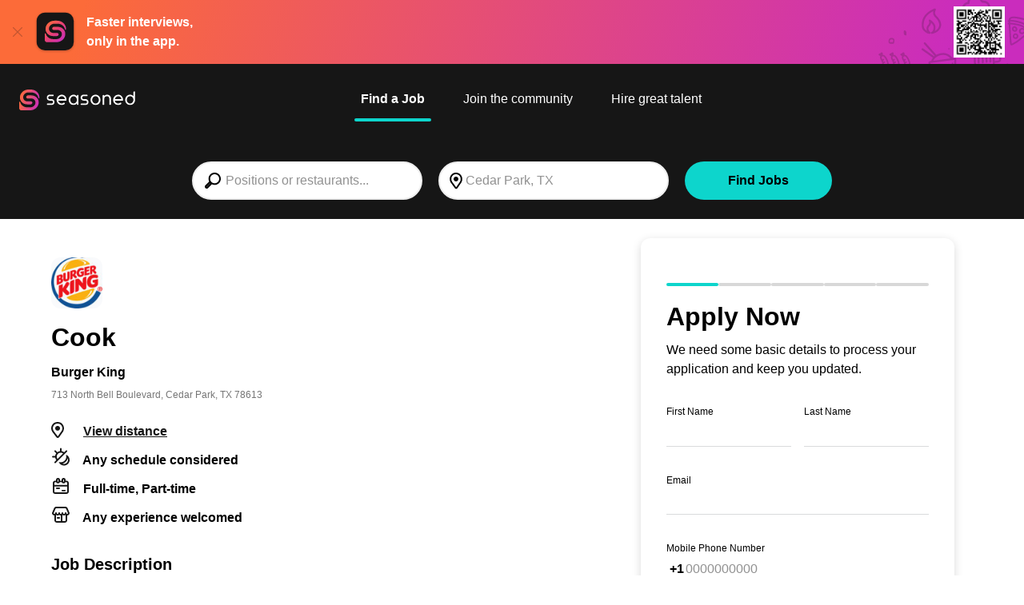

--- FILE ---
content_type: text/html;charset=utf-8
request_url: https://www.seasoned.co/job/cook-burger-king-cedar-park-tx_a58d909a-ae23-4478-bb04-1ca6b82138a0
body_size: 14647
content:

    <!DOCTYPE html>
    <html lang="en" xmlns="http://www.w3.org/1999/html">
      <head>
    <meta name="viewport" content="width=device-width, initial-scale=1" />
    <meta
      name="description"
      content="Cook job opportunity at Burger King in Cedar Park, TX. Click to apply for job now."
    />
    
        
            <link rel="modulepreload" as="script" crossorigin href="https://d1oulfd0tdws93.cloudfront.net/chunks/setAppwallShown.f23eb1c5.js" />
          
            <link rel="modulepreload" as="script" crossorigin href="https://d1oulfd0tdws93.cloudfront.net/chunks/setBannerClosedCookie.27356614.js" />
          
            <link rel="modulepreload" as="script" crossorigin href="https://d1oulfd0tdws93.cloudfront.net/chunks/distanceFunctions.bbb34ccf.js" />
          
            <link rel="modulepreload" as="script" crossorigin href="https://d1oulfd0tdws93.cloudfront.net/chunks/urls.ba48affb.js" />
          
            <link rel="modulepreload" as="script" crossorigin href="https://d1oulfd0tdws93.cloudfront.net/chunks/tracking.34c21717.js" />
          
            <link rel="modulepreload" as="script" crossorigin href="https://d1oulfd0tdws93.cloudfront.net/chunks/client.c0232547.js" />
          
            <link rel="modulepreload" as="script" crossorigin href="https://d1oulfd0tdws93.cloudfront.net/chunks/constants.e90a1bd3.js" />
          
            <link rel="modulepreload" as="script" crossorigin href="https://d1oulfd0tdws93.cloudfront.net/chunks/sharePage.85f4cb78.js" />
          
            <link rel="modulepreload" as="script" crossorigin href="https://d1oulfd0tdws93.cloudfront.net/chunks/segment.d26f0c41.js" />
          
            <link rel="modulepreload" as="script" crossorigin href="https://d1oulfd0tdws93.cloudfront.net/chunks/sharedFunctions.e0dd8680.js" />
          
            <link rel="modulepreload" as="script" crossorigin href="https://d1oulfd0tdws93.cloudfront.net/chunks/notyf.es.21c3fc3d.js" />
          
            <link rel="modulepreload" as="script" crossorigin href="https://d1oulfd0tdws93.cloudfront.net/chunks/tracking.0e3118ab.js" />
             <link rel="stylesheet" href="https://d1oulfd0tdws93.cloudfront.net/css/setAppwallShown.a2cc3fde.css" />  <link rel="stylesheet" href="https://d1oulfd0tdws93.cloudfront.net/css/constants.ebe3515b.css" />  <link rel="stylesheet" href="https://d1oulfd0tdws93.cloudfront.net/css/jobdetails.5dcf2b11.css" />  <link rel="stylesheet" href="https://d1oulfd0tdws93.cloudfront.net/css/applyShared.b69319dd.css" /> 
        <script type="module" src="https://d1oulfd0tdws93.cloudfront.net/job/details.598e8183.js"></script>
       
    
    <!-- Bugsnag -->
    <script src="//d2wy8f7a9ursnm.cloudfront.net/v7/bugsnag.min.js"></script>
    <script defer>
      Bugsnag.start({"apiKey":"505af8063bfcf6bd7ef011de332d6073","releaseStage":"prod"})
      Bugsnag.addOnError((event) => {
        const { errorClass, stacktrace } = event.errors[0]
        const referenceError = errorClass === 'ReferenceError'
        const seasonedCodeErr = stacktrace.some((e) =>
          e.file.startsWith('https://www.seasoned.co/'),
        )

        return !(referenceError || !seasonedCodeErr)
      }, false)
    </script>
  
    

    <link rel="shortcut icon" type="image/png" href="https://www.seasoned.co/favicon.png" />
    <link rel="canonical" href="https://www.seasoned.co/job/cook-burger-king-cedar-park-tx_a58d909a-ae23-4478-bb04-1ca6b82138a0" />
    <title>
      Cook job at Burger King, Cedar Park, TX
    </title>

    <!-- Open Graph -->
    <meta
      property="og:title"
      content="Cook job at Burger King in Cedar Park, TX"
    />
    <meta
      property="og:description"
      content="Cook job opportunity at Burger King in Cedar Park, TX.  Click to apply for job now."
    />
    <meta
      property="og:url"
      content="https://www.seasoned.co/job/cook-burger-king-cedar-park-tx_a58d909a-ae23-4478-bb04-1ca6b82138a0"
    />
     <meta property="og:image" content="https://s3.amazonaws.com/bf-logos-prod/f8b27a06-01cb-4464-b421-5748a3f699a1-160?updated=1631828566891" /> 
    <meta property="og:type" content="website" />

    <!-- Google search job posting integration -->
    <script type="application/ld+json">
      {"@context":"https://schema.org","@type":"JobPosting","title":"Cook","description":"As a cook, you'll set up your station and participate in prep. You should be passionate about putting out consistent, quality food and seeking opportunities to learn and grow in the kitchen. You should be able to follow recipes and take direction from the Chef or Sous Chef and also explore your creativity where appropriate. You welcome the fast, often hectic pace of the kitchen and are above all a team player.","datePosted":"2026-01-27T21:49:46.789Z","validThrough":"2026-03-31T21:49:46.789Z","url":"https://www.seasoned.co/job/cook-burger-king-cedar-park-tx_a58d909a-ae23-4478-bb04-1ca6b82138a0","jobLocation":{"@type":"Place","address":{"@type":"PostalAddress","streetAddress":"713 North Bell Boulevard","addressLocality":"Cedar Park","addressRegion":"TX","postalCode":"78613","addressCountry":"United States"}},"employmentType":["FULL_TIME","PART_TIME"],"hiringOrganization":{"@type":"Organization","name":"Burger King","sameAs":"https://www.seasoned.co/store/f8b27a06-01cb-4464-b421-5748a3f699a1/profile","logo":"https://s3.amazonaws.com/bf-logos-prod/f8b27a06-01cb-4464-b421-5748a3f699a1-160?updated=1631828566891"},"identifier":{"@type":"PropertyValue","name":"Burger King","value":"f8b27a06-01cb-4464-b421-5748a3f699a1"},"directApply":true}
    </script>
  </head>
      <body class="has-other-focus">
        <svg xmlns="http://www.w3.org/2000/svg" class="hidden"><symbol
  id="icon-close"
  viewBox="0 0 24 24"
>
  <path d="M3.63001 20.37C3.81737 20.5562 4.07082 20.6608 4.33501 20.6608C4.59919 20.6608 4.85265 20.5562 5.04001 20.37L12.04 13.37L19.04 20.37C19.2274 20.5562 19.4808 20.6608 19.745 20.6608C20.0092 20.6608 20.2626 20.5562 20.45 20.37C20.6363 20.1826 20.7408 19.9292 20.7408 19.665C20.7408 19.4008 20.6363 19.1473 20.45 18.96L13.45 11.96L20.45 4.95999C20.5748 4.76188 20.626 4.52628 20.5949 4.29424C20.5638 4.0622 20.4523 3.84843 20.2798 3.69018C20.1072 3.53193 19.8846 3.43923 19.6508 3.42823C19.4169 3.41723 19.1866 3.48863 19 3.62999L12 10.63L5.00001 3.62999C4.80896 3.51685 4.5857 3.4705 4.36541 3.49826C4.14512 3.52602 3.94033 3.62631 3.78333 3.78331C3.62633 3.94031 3.52604 4.1451 3.49828 4.36539C3.47052 4.58568 3.51687 4.80894 3.63001 4.99999L10.63 12L3.63001 19C3.45563 19.1854 3.35855 19.4304 3.35855 19.685C3.35855 19.9396 3.45563 20.1845 3.63001 20.37Z" fill="currentColor"/>
</symbol><symbol
  id="icon-location"
  viewBox="0 0 24 24"
>
  <path d="M12.76 2.00001C12.2312 1.95003 11.6988 1.95003 11.17 2.00001C9.84932 2.13438 8.58624 2.60967 7.5046 3.37927C6.42295 4.14887 5.55988 5.18636 5 6.39001C4.37311 7.66214 4.08947 9.07598 4.17717 10.4915C4.26487 11.907 4.72087 13.275 5.5 14.46L10.6 21.46C10.7862 21.7116 11.029 21.916 11.3086 22.0566C11.5882 22.1973 11.897 22.2704 12.21 22.27C12.529 22.2663 12.8426 22.1863 13.1244 22.0367C13.4062 21.887 13.6481 21.6722 13.83 21.41L18.66 14.41C19.389 13.2137 19.801 11.8513 19.8569 10.4515C19.9129 9.05168 19.6111 7.66071 18.98 6.41001C18.4129 5.19998 17.5417 4.15766 16.4516 3.38474C15.3614 2.61183 14.0895 2.13473 12.76 2.00001ZM17 13.29L12.2 20.29L7.11 13.35C6.52638 12.4535 6.18627 11.4205 6.12315 10.3527C6.06003 9.28486 6.27606 8.21899 6.75 7.26001C7.15995 6.35836 7.8017 5.58158 8.60981 5.00888C9.41791 4.43618 10.3635 4.08805 11.35 4.00001C11.759 3.96001 12.171 3.96001 12.58 4.00001C13.5641 4.08684 14.5084 4.42975 15.3189 4.99465C16.1294 5.55955 16.7779 6.32676 17.2 7.22001C17.6864 8.16506 17.9233 9.21869 17.8883 10.281C17.8533 11.3433 17.5475 12.379 17 13.29Z" fill="currentColor"/>
<path d="M12 13C13.6569 13 15 11.6569 15 10C15 8.34315 13.6569 7 12 7C10.3431 7 9 8.34315 9 10C9 11.6569 10.3431 13 12 13Z" fill="currentColor"/>
</symbol><symbol
  id="icon-location_2"
  viewBox="0 0 24 24"
>
  <path d="M20.33 2.32999L11.23 6.82999L2.81 10.64C2.60567 10.7323 2.43828 10.8906 2.33472 11.0894C2.23116 11.2883 2.19744 11.5162 2.23897 11.7365C2.2805 11.9569 2.39487 12.1569 2.56372 12.3044C2.73256 12.4519 2.94609 12.5384 3.17 12.55L11 13L11.44 20.84C11.4516 21.0632 11.5377 21.2762 11.6846 21.4447C11.8314 21.6133 12.0305 21.7278 12.25 21.77H12.44C12.6313 21.7705 12.8187 21.7161 12.9799 21.6133C13.1412 21.5105 13.2697 21.3636 13.35 21.19L17.14 12.8L21.66 3.66999C21.7529 3.48248 21.7846 3.27056 21.7507 3.06406C21.7168 2.85757 21.619 2.66691 21.4711 2.51894C21.3231 2.37097 21.1324 2.27315 20.9259 2.23925C20.7194 2.20535 20.5075 2.23709 20.32 2.32999H20.33ZM15.33 11.94L13.2 16.65L13 12C13 11.7348 12.8946 11.4804 12.7071 11.2929C12.5196 11.1053 12.2652 11 12 11L7.34 10.74L12.08 8.59999L18.56 5.38999L15.33 11.94Z" fill="currentColor"/>
</symbol><symbol
  id="icon-share"
  viewBox="0 0 24 24"
>
  <path d="M20 19.12V15.12C20 14.8548 19.8946 14.6004 19.7071 14.4129C19.5196 14.2254 19.2652 14.12 19 14.12C18.7348 14.12 18.4804 14.2254 18.2929 14.4129C18.1054 14.6004 18 14.8548 18 15.12V18.12H6V15.12C6 14.8548 5.89464 14.6004 5.70711 14.4129C5.51957 14.2254 5.26522 14.12 5 14.12C4.73478 14.12 4.48043 14.2254 4.29289 14.4129C4.10536 14.6004 4 14.8548 4 15.12V19.12C4 19.3852 4.10536 19.6396 4.29289 19.8271C4.48043 20.0146 4.73478 20.12 5 20.12H19C19.2652 20.12 19.5196 20.0146 19.7071 19.8271C19.8946 19.6396 20 19.3852 20 19.12Z" fill="currentColor"/>
<path d="M12 16.12C12.2652 16.12 12.5196 16.0146 12.7071 15.8271C12.8946 15.6396 13 15.3852 13 15.12V6.29L15.54 8.83C15.7263 9.01475 15.9777 9.1189 16.24 9.12C16.3799 9.12762 16.5199 9.10573 16.6508 9.05577C16.7817 9.00582 16.9007 8.9289 17 8.83C17.0937 8.73704 17.1681 8.62644 17.2189 8.50458C17.2697 8.38272 17.2958 8.25202 17.2958 8.12C17.2958 7.98799 17.2697 7.85729 17.2189 7.73543C17.1681 7.61357 17.0937 7.50297 17 7.41L12.71 3.17C12.617 3.07628 12.5064 3.00188 12.3846 2.95111C12.2627 2.90034 12.132 2.87421 12 2.87421C11.868 2.87421 11.7373 2.90034 11.6154 2.95111C11.4936 3.00188 11.383 3.07628 11.29 3.17L7.05 7.41C6.95627 7.50297 6.88188 7.61357 6.83111 7.73543C6.78034 7.85729 6.7542 7.98799 6.7542 8.12C6.7542 8.25202 6.78034 8.38272 6.83111 8.50458C6.88188 8.62644 6.95627 8.73704 7.05 8.83C7.23736 9.01626 7.49081 9.1208 7.755 9.1208C8.01919 9.1208 8.27264 9.01626 8.46 8.83L11 6.29V15.12C11 15.3852 11.1054 15.6396 11.2929 15.8271C11.4804 16.0146 11.7348 16.12 12 16.12Z" fill="currentColor"/>
</symbol><symbol
  id="icon-store"
  viewBox="0 0 24 24"
>
  <path d="M22.989 8.71662C22.9575 8.78562 22.8307 9.01512 22.5367 9.01512H19.8367L18.2182 4.96662H20.2882L22.9057 8.13987C23.1157 8.37987 23.0227 8.64162 22.989 8.71662ZM20.061 23.0401H15.9862V15.5049C15.9862 15.2401 15.771 15.0249 15.5062 15.0249H8.49521C8.23046 15.0249 8.01521 15.2401 8.01521 15.5049V23.0401H3.94046V9.97512H20.061V23.0401ZM8.97446 23.0401V15.9849H15.0255V23.0401H8.97446ZM1.01096 8.71587C0.977956 8.64162 0.883456 8.37987 1.09421 8.13987L1.10471 8.12937L3.71171 4.96737H5.78171L4.16171 9.01587H1.46246C1.16771 9.01587 1.04246 8.78637 1.01021 8.71662L1.01096 8.71587ZM15.8992 9.01512L15.09 4.96662H17.184L18.8025 9.01512H15.8992ZM12.48 4.96737H14.1112L14.9205 9.01587H12.4807L12.48 4.96737ZM5.19596 9.01512L6.81596 4.96662H8.90996L8.10071 9.01512H5.19596ZM9.08021 9.01512L9.88946 4.96662H11.5207V9.01512H9.08021ZM20.0332 0.96012V4.00737H3.96596V0.96012H20.0332ZM23.637 7.51812L20.994 4.31487V0.48087C20.994 0.21612 20.7802 0.000869751 20.514 0.000869751H3.48596C3.22121 0.000869751 3.00596 0.21612 3.00596 0.48087V4.31487L0.368956 7.51362C-0.0202939 7.95912 -0.108044 8.57187 0.135706 9.11187C0.376456 9.64437 0.885706 9.97587 1.46321 9.97587H2.97971V23.5209C2.97971 23.7856 3.19346 24.0009 3.45971 24.0009H20.5402C20.805 24.0009 21.0202 23.7856 21.0202 23.5209V9.97587H22.5367C23.1142 9.97587 23.6227 9.64437 23.8635 9.11262C24.1095 8.56812 24.0187 7.95237 23.6355 7.51812H23.637Z" fill="currentColor"/>
</symbol><symbol
  id="icon-chevron_up"
  viewBox="0 0 24 24"
>
  <path d="M21.19 15.54L12.71 7.05001C12.617 6.95628 12.5064 6.88189 12.3846 6.83112C12.2627 6.78035 12.132 6.75421 12 6.75421C11.868 6.75421 11.7373 6.78035 11.6154 6.83112C11.4936 6.88189 11.383 6.95628 11.29 7.05001L2.81 15.54C2.6164 15.727 2.505 15.9832 2.50031 16.2523C2.49562 16.5214 2.59803 16.7814 2.78501 16.975C2.97198 17.1686 3.22821 17.28 3.49733 17.2847C3.76644 17.2894 4.0264 17.187 4.22 17L12 9.17001L19.78 17C19.9674 17.1863 20.2208 17.2908 20.485 17.2908C20.7492 17.2908 21.0026 17.1863 21.19 17C21.2899 16.9065 21.3696 16.7934 21.424 16.6678C21.4785 16.5423 21.5066 16.4069 21.5066 16.27C21.5066 16.1331 21.4785 15.9977 21.424 15.8722C21.3696 15.7466 21.2899 15.6335 21.19 15.54Z" fill="currentColor"/>
</symbol><symbol
  id="icon-chevron_down"
  viewBox="0 0 24 24"
>
  <path d="M21.19 7.05001C21.0026 6.86376 20.7492 6.75922 20.485 6.75922C20.2208 6.75922 19.9674 6.86376 19.78 7.05001L12 14.83L4.22 7.05001C4.0287 6.88618 3.78262 6.80058 3.53095 6.8103C3.27927 6.82002 3.04053 6.92435 2.86244 7.10245C2.68434 7.28054 2.58001 7.51928 2.57029 7.77096C2.56057 8.02263 2.64617 8.26871 2.81 8.46001L11.29 17C11.383 17.0937 11.4936 17.1681 11.6154 17.2189C11.7373 17.2697 11.868 17.2958 12 17.2958C12.132 17.2958 12.2627 17.2697 12.3846 17.2189C12.5064 17.1681 12.617 17.0937 12.71 17L21.19 8.51001C21.2899 8.41647 21.3696 8.30342 21.424 8.17785C21.4785 8.05228 21.5066 7.91687 21.5066 7.78001C21.5066 7.64314 21.4785 7.50774 21.424 7.38217C21.3696 7.2566 21.2899 7.14355 21.19 7.05001Z" fill="currentColor"/>
</symbol><symbol
  id="icon-chevron_left"
  viewBox="0 0 24 24"
>
  <path d="M17 2.80999C16.8126 2.62374 16.5592 2.5192 16.295 2.5192C16.0308 2.5192 15.7774 2.62374 15.59 2.80999L7.04999 11.29C6.95627 11.383 6.88187 11.4936 6.8311 11.6154C6.78033 11.7373 6.7542 11.868 6.7542 12C6.7542 12.132 6.78033 12.2627 6.8311 12.3846C6.88187 12.5064 6.95627 12.617 7.04999 12.71L15.54 21.19C15.7246 21.3784 15.9762 21.4862 16.24 21.49C16.4429 21.5017 16.6445 21.4513 16.818 21.3455C16.9916 21.2397 17.1287 21.0835 17.2113 20.8978C17.2938 20.7121 17.3178 20.5056 17.2801 20.3059C17.2423 20.1062 17.1446 19.9228 17 19.78L9.16999 12L17 4.21999C17.1862 4.03263 17.2908 3.77917 17.2908 3.51499C17.2908 3.2508 17.1862 2.99735 17 2.80999Z" fill="currentColor"/>
</symbol></svg> 
        
  <div class="h-20 c-app-download-banner items-center relative flex">
  <a class="js-banner-close-button" href=""><img class="mr-3.5 ml-4 opacity-25" src=https://d1oulfd0tdws93.cloudfront.net/img/ic-close.9999c51772ef7e7fbea42c3615a56346.svg alt="Close Icon"></img></a>
  <img class="h-13.5 mr-3 w-13.5" src=https://d1oulfd0tdws93.cloudfront.net/img/Icon_Member-App.71e4d0a37ae599db589d62a402265c5b.svg alt="Seasoned App Logo"></img>
  <p class="font-bold mt-0 text-white text-base mb-0 w-39">Faster interviews, only in the app.</p>
  <div class="h-20 top-0 right-0 w-57 absolute" style="background-image: url('https://d1oulfd0tdws93.cloudfront.net/img/ic-app-download-banner.71b8da52e00ff38475a24be043809cbc.svg');"><img class="h-16 top-2 right-6 absolute" src="https://d1oulfd0tdws93.cloudfront.net/img/ic-banner-qr.61482f60bcf7ee43ca02ee3466e5f5de.png" alt="Download the App"></img></div>
  </div>
        
    <header
      class="bg-darkest-gray flex h-4.625rem p-6 pb-2 js-header justify-between lg:h-6.125rem lg:justify-center"
    >
      <a
        class="lg:absolute lg:left-6 lg:top-28 z-4 qa-logo-anchor header-logo "
        href="https://www.seasoned.co"
      >
        <img
          class="max-w-none h-1.625rem qa-header__logo"
          src="https://d1oulfd0tdws93.cloudfront.net/img/ic-seasoned-logo-search.db6275dd470f4b5f30b7daf2c60bcaa3.svg"
          alt="Seasoned logo"
        />
      </a>
      <nav class="flex flex-col md:ml-20">
        <ul
          id="mobile-nav"
          class="rounded-sm text-right p-8 top-12 right-0 z-4 hidden absolute justify-end lg:flex lg:text-right lg:p-0 lg:static lg:justify-center"
        >
          
          
    <li class="lg:mr-8">
      <a
        class="hover:after:translate-0%-150 after:content-DEFAULT after:block after:absolute after:right-0 after:bottom-0 after:left-0 after:w-full after:bg-secondary after:h-1 after:rounded-2xl p-2 h-12 text-white truncate inline-block relative transition-colors duration-300 after:tform after:translate-0%-150 font-700 qa-nav-link"
        href="/jobs?search_type=find_jobs"
      >
        Find a Job
      </a>
    </li>
  
          
    <li class="lg:mr-8">
      <a
        class="hover:after:translate-0%-150 after:content-DEFAULT after:block after:absolute after:right-0 after:bottom-0 after:left-0 after:w-full after:bg-secondary after:h-1 after:rounded-2xl p-2 h-12 text-white truncate inline-block relative transition-colors duration-300 after:tform after:translate-$105%-150 font-400 qa-nav-link"
        href="https://www.seasoned.co/community.html"
      >
        Join the community
      </a>
    </li>
  
    <li class="lg:mr-8">
      <a
        class="hover:after:translate-0%-150 after:content-DEFAULT after:block after:absolute after:right-0 after:bottom-0 after:left-0 after:w-full after:bg-secondary after:h-1 after:rounded-2xl p-2 h-12 text-white truncate inline-block relative transition-colors duration-300 after:tform after:translate-$105%-150 font-400 qa-nav-link"
        href="https://www.seasoned.co/hiring-features.html"
      >
        Hire great talent
      </a>
    </li>
  
        </ul>
      </nav>
    </header>
  
        
    <div class="js-search-sticky-detector"></div>
    <section class="search-form-component">
      <div class="px-6 flex justify-end">
        <button class="c-search-cancel js-search__cancel qa-cancel-search-criteria-button">
          Cancel
        </button>
      </div>
      <div
        class="mx-auto p-4 max-w-208 lg:flex lg:items-center lg:justify-between c-search-inputs js-search-inputs"
      >
        <form
          action="/jobs"
          method="POST"
          id="job-search-form"
          class="lg:w-72 js-search-inputs__form"
        >
          <fieldset>
            <input
              class="c-search-input js-search-input qa-jobs-search-input"
              name="search_text"
              type="text"
              placeholder="Positions or restaurants..."
              autocomplete="off"
              value=""
              data-list="#job-titles-data"
            />
            <datalist id="job-titles-data">
               <option value="Administrative">Administrative</option>  <option value="Assistant Manager">Assistant Manager</option>  <option value="Baker">Baker</option>  <option value="Bar-back">Bar-back</option>  <option value="Barista">Barista</option>  <option value="Bartender">Bartender</option>  <option value="Busser">Busser</option>  <option value="Butcher">Butcher</option>  <option value="Cashier">Cashier</option>  <option value="Catering &amp; Events">Catering &amp; Events</option>  <option value="Chef">Chef</option>  <option value="Cook">Cook</option>  <option value="Crew">Crew</option>  <option value="Dishwasher">Dishwasher</option>  <option value="Driver">Driver</option>  <option value="Drive-Thru">Drive-Thru</option>  <option value="General Manager">General Manager</option>  <option value="Guest Services">Guest Services</option>  <option value="Host">Host</option>  <option value="Line Cook">Line Cook</option>  <option value="Manager">Manager</option>  <option value="Pastry Chef">Pastry Chef</option>  <option value="Prep Cook">Prep Cook</option>  <option value="Runner/Expo">Runner/Expo</option>  <option value="Security">Security</option>  <option value="Server">Server</option>  <option value="Sommelier">Sommelier</option>  <option value="Sous Chef">Sous Chef</option>  <option value="Supervisor">Supervisor</option>  <option value="Team Member">Team Member</option>  <option value="Trainer">Trainer</option> 
            </datalist>
            <input class="js-city-input" type="hidden" name="city" value="Cedar Park" />
            <input class="js-state-input" type="hidden" name="state" value="TX" />
            <input class="js-lat-input" type="hidden" name="lat" value="30.5177429" />
            <input class="js-lng-input" type="hidden" name="lng" value="-97.8287005" />
            <input
              class="js-coordinates-input"
              type="hidden"
              name="coordinates"
              value=""
            />
            <input class="js-min-age-input" type="hidden" name="minAge" value="false" />
            <input class="js-full-time-input" type="hidden" name="fullTime" value="false" />
            <input class="js-part-time-input" type="hidden" name="partTime" value="false" />
            <input
              class="js-distance-input"
              type="hidden"
              name="distance"
              value="false"
            />
          </fieldset>
        </form>
        <input
          class="c-search-location js-search__location qa-jobs-search-search-location"
          name="location"
          type="text"
          value="Cedar Park, TX"
          placeholder="City or Zip"
        />
        <button class="c-search-submit btn js-search-button" type="submit" form="job-search-form">
          Find Jobs
        </button>
      </div>
    </section>
  
        
        <div class="js-back-button-sticky-detector <lg:relative"></div>
    <div class="js-job-details-content lg:pt-6">
      <div
        class="m-auto mt-0 max-w-[1200px] px-6 lg:grid lg:grid-rows-auto lg:gap-14 lg:grid-cols-[3fr,2fr]"
      >
        <main data-job_guid=a58d909a-ae23-4478-bb04-1ca6b82138a0 data-employer_guid=f8b27a06-01cb-4464-b421-5748a3f699a1>
          <section class="m-0 mt-6">
            <div
              class="bg-white rounded-full h-10 shadow-menu p-2 w-10 block float-right lg:hidden"
            >
              
        <button class="ml-auto" id="simpleShareButton">
          <img src="https://d1oulfd0tdws93.cloudfront.net/img/ic-share.384bcb97ca0a5d438fd8fb02db30bee8.svg" alt="share"</img>
        </button>
      
            </div>
            <img
        class="w-16 h-16 rounded-xl max-w-full max-h-full flex-shrink-0 qa-store-logo-image"
        src="https://s3.amazonaws.com/bf-logos-prod/f8b27a06-01cb-4464-b421-5748a3f699a1-160?updated=1631828566891"
        alt="Burger King logo"
      />
            <h1 class="my-5 qa-job-title">
              Cook
              <span class="m-0 mt-4 text-base mb-2 block qa-store-full-name"
                >Burger King</span
              >
              <span
                class="font-normal text-xs text-dark-gray block js-job-details-summary__location qa-job-details-summary__location"
                data-latitude="30.5177429"
                data-longitude="-97.8287005"
              >
                713 North Bell Boulevard, Cedar Park,
                TX 78613
              </span>
            </h1>
             
    <ul class="c-job-info">
      <li class="qa-job-info__view_distance">
        <span class="w-6 text-center">
          <img src="https://d1oulfd0tdws93.cloudfront.net/img/ic-location.b111a166f30e93b77de69c65fbbc8836.svg" alt="View distance" />
        </span>
        <span class="m-0 ml-2 js-distance-container">
          
                <a
                  href="#"
                  class="underline cursor-pointer text-darkest-gray js-view-distance-button"
                >
                  View distance
                </a>
              
        </span>
      </li>

      
      <li class="qa-job-info__shifts">
        <img src="https://d1oulfd0tdws93.cloudfront.net/img/Icon_Shift.1131ef289c7e5ace94571c161e430441.svg" alt="job shifts" />
        Any schedule considered
      </li>
      
            <li class="qa-job-info__availability">
              <img src="https://d1oulfd0tdws93.cloudfront.net/img/Icon_Calendar.024c535c22424416b680af710dca4b32.svg" alt="job availability" />
              <span class="qa-job-availability">Full-time, Part-time</span>
            </li>
          
      <li class="qa-job-info__experience">
        <img src="https://d1oulfd0tdws93.cloudfront.net/img/Icon_Storefront.828f06dc0dcc8ec50c724e4e71d2bf11.svg" alt="minimum years experience" />
        Any experience welcomed
      </li>
      
    </ul>
  
          </section>
          
          <section
            class="m-0 mt-6 max-h-0 p-0 ease-linear duration-500 overflow-hidden js-exp-job-description lg:mb-6 lg:max-h-40"
          >
            <section class="m-0 mb-8">
              <h2 class="m-0 mb-4 leading-relaxed qa-job-description">Job Description</h2>
               <p>As a cook, you&#39;ll set up your station and participate in prep. You should be passionate about putting out consistent, quality food and seeking opportunities to learn and grow in the kitchen. You should be able to follow recipes and take direction from the Chef or Sous Chef and also explore your creativity where appropriate. You welcome the fast, often hectic pace of the kitchen and are above all a team player.</p> 
            </section>
            

            <section class="lg:hidden">
              <h2>About this location</h2>
              <a
                class="o-map"
                href="https://www.google.com/maps/search/?api=1&amp;query=30.5177429,-97.8287005&amp;zoom=15"
                target="_blank"
                aria-label="map-widget"
                rel="noopener"
              >
                <div
                  class="bg-center bg-no-repeat bg-cover rounded-xl h-60 min-h-45"
                  style="background-image: url('https://maps.googleapis.com/maps/api/staticmap?center=30.5177429,-97.8287005&amp;zoom=13&amp;scale=1&amp;size=500x200&amp;maptype=roadmap&amp;format=png&amp;markers=30.5177429,-97.8287005&amp;key=AIzaSyBPiKORcfDGG8SGd6cpFQyLH5q0l1-7WSM')"
                ></div>
              </a>
              <section class="flex m-0 mt-4 p-0 justify-between items-center">
                <address class="text-left">
                  <span class="text-dark-gray text-base block">713 North Bell Boulevard</span>
                  <span class="text-dark-gray text-base block">
                    Cedar Park, TX
                    78613
                  </span>
                </address>
                <span class="text-right">
                  <a
                    class="o-link-button o-link-button--secondary"
                    href="https://www.google.com/maps/search/?api=1&amp;query=30.5177429,-97.8287005&amp;zoom=15"
                    target="_blank"
                    aria-label="map-widget"
                    rel="noopener"
                  >
                    Directions
                  </a>
                </span>
              </section>
            </section>
            
    <section class="mt-4 mb-4 lg:mt-0">
      <h2 class="m-0 mb-4 leading-relaxed">About Burger King</h2>
      <div id="about-text" class="text-darker-gray mb-6 transition-all ease-in-out duration-500">
        
                  Great Food Comes First
                  <br />
                
                  
                  <br />
                
                  Every day, more than 11 million guests visit BURGER KING® restaurants around the world. And they do so because our restaurants are known for serving high-quality, great-tasting, and affordable food. Founded in 1954, BURGER KING® is the second largest fast food hamburger chain in the world. The original HOME OF THE WHOPPER®, our commitment to premium ingredients, signature recipes, and family-friendly dining experiences is what has defined our brand for more than 50 successful years.
                  <br />
                
                  
                  <br />
                
      </div>
      <button
        id="showMoreButton"
        class="font-semibold text-secondary hidden inline-flex justify-center items-center underline"
      >
        Show more
        <span
          class="ml-1 transition-all ease-in-out rotate-270-500 duration-500 inline-block tform"
        >
          <svg class="h-3 fill-secondary stroke-secondary w-3">
            <use xlink:href="#icon-chevron"></use>
          </svg>
        </span>
      </button>
    </section>
  
            
          </section>
        </main>
        <aside class="h-max top-150px sticky basis-1">
          <div
    class="bg-white rounded-xl mx-auto shadow-menu max-w-98 p-8 hidden overflow-hidden lg:block"
  >
    <ol class="progress-indicator" style="margin-bottom: 1rem;">
       <li class="current-step"></li>  <li class=""></li>  <li class=""></li>  <li class=""></li>  <li class=""></li> 
    </ol>
    
  <h1 class="c-apply-title">Apply Now</h1>
  <p class="c-apply-description">
    We need some basic details to process your application and keep you updated.
  </p>
  <form
    class="js-apply-form"
    name="expandedProfileForm"
    method="POST"
    action="/job/cook-burger-king-cedar-park-tx_a58d909a-ae23-4478-bb04-1ca6b82138a0/apply/profile"
    onsubmit="return true;"
    autocomplete="on"
  >
    <section class="o-form-row">
      <label class="o-labeled-text-input o-form-column">
        <span class="o-labeled-text-input__label">First Name</span>
        <input
          class="o-labeled-text-input__input js-profile-form-first-name"
          name="firstName"
          value=""
          required
          data-hj-suppress
          autocomplete="given-name"
        />
      </label>
      <label class="o-labeled-text-input o-form-column">
        <span class="o-labeled-text-input__label">Last Name</span>
        <input
          class="o-labeled-text-input__input"
          name="lastName"
          value=""
          required
          data-hj-suppress
          autocomplete="family-name"
        />
      </label>
    </section>
    <section class="o-form-row">
      <label class="o-labeled-text-input o-form-column">
        <span class="o-labeled-text-input__label">Email</span>
        <input
          class="o-labeled-text-input__input js-email-profile-input"
          type="email"
          name="email"
          value=""
          required
          data-hj-suppress
          autocomplete="email"
          pattern="^(.+)@(.+)\.[a-z]{2,}$"
        />
      </label>
    </section>

     <label class="o-labeled-text-input c-apply-phone-input">
    <span class="o-labeled-text-input__label">Mobile Phone Number</span>
    <span class="c-apply-phone-input__prefix">+1</span>
    <input
      class="o-labeled-text-input__input c-apply-phone-input__input"
      type="tel"
      name="phone"
      placeholder="0000000000"
      data-mask-placeholder
      pattern=".{14}"
      value=""
      required
      data-hj-suppress
      autocomplete="tel-national"
      
    />
  </label> <label
  class="o-checkbox focus-within:bg-lighter-gray !gap-0 "
>
  <span class="o-checkbox__input">
    <input
      type="checkbox"
      name="smsOptIn"
      checked
      data-hj-suppress
      tabindex="0"
      
    />
    <span class="o-checkbox__control ">
      <svg xmlns="http://www.w3.org/2000/svg" viewBox="1 0 24 28">
        <path
          fill="#FFFFFF"
          d="M9.31588103,18 L9.31588103,18 C9.06444131,18 8.82248989,17.9053592 8.64505884,17.7359072 L3.27753252,12.6370226 C2.90748916,12.2845983 2.90748916,11.7140496 3.27753252,11.3625268 C3.6485247,11.0101025 4.24913353,11.0101025 4.61917689,11.3625268 L9.31588103,15.8241634 L19.3801115,6.26364217 C19.7511037,5.91211928 20.3507637,5.91211928 20.7217559,6.26364217 C21.092748,6.6160664 21.092748,7.18661509 20.7217559,7.53903932 L9.98670321,17.7359072 C9.80927217,17.9053592 9.56732074,18 9.31588103,18"
          id="ic_check"
        ></path>
      </svg>
    </span>
  </span>
  <span class="o-checkbox__label">
    <span>
      <strong>Text me updates on my application and other job-related activities.</strong>
      We only use your number to update you on the status of your applications or to connect you
      with a recruiter if a position to which you’ve applied requires a phone interview. Your number
      will never be shared for any marketing purposes. Message and data rates may apply.
    </span>
  </span>
</label>

    <nav class="c-apply-controls">
      <!-- Ignore prettier on next lines lest it adds extra whitespace -->
      <!-- prettier-ignore -->
      <small class="c-apply-phone-disclaimer">
          By continuing, you agree to Seasoned’s
          <a
            class="c-apply-phone-disclaimer-link"
            target="_blank"
            rel="noopener"
            href="https://www.seasoned.co/termsofservice"
          >
            Terms of Service</a> and
          <a
            class="c-apply-phone-disclaimer-link"
            target="_blank"
            rel="noopener"
            href="https://www.seasoned.co/privacypolicy"
          >Privacy Policy</a>.
        </small>
      <input class="o-button" type="submit" name="submit" value="Next" />
    </nav>
  </form>

  </div>
          <div class="flex-1 mx-6 mt-4 mb-6 hidden lg:flex lg:justify-center">
            
        <button class="absolute top-6 px-3 py-1 right-6 z-1 flex items-center h-max outline-none focus-visible:bg-lighter-gray lg:static" id="shareButton">
          <span class="p-2 rounded-4xl bg-lightest-gray inline-block flex-shrink-0 lg:bg-white">
            <img src="https://d1oulfd0tdws93.cloudfront.net/img/ic-share.384bcb97ca0a5d438fd8fb02db30bee8.svg" alt="share"</img>
          </span>
          <span class="hidden underline ml-1 lg:inline-block">
            Share job
          </span>
        </button>
          </div>
        </aside>
      </div>
      
      <div class="mx-auto p-4 pb-6 lg:max-w-[1200px]">
        <button
          class="font-semibold leading-normal w-full o-link-button o-link-button--secondary self-start js-job-details-button lg:mb-6 lg:w-auto"
          style="margin: 0;"
        >
          Show more details
        </button>
      </div>

      <section
        class="bg-white border-none shadow-menu m-0 text-xs py-4 px-6 right-0 bottom-0 left-0 sticky js-apply-container lg:hidden"
      >
        <div class="flex w-auto p-0 js-apply-container__buttons" 
  data-location="jobpage" data-job_guid="a58d909a-ae23-4478-bb04-1ca6b82138a0" data-job_name="Cook"
  data-store_guid="f8b27a06-01cb-4464-b421-5748a3f699a1" data-store_type=3
  data-store_name="Burger King" data-has_logo
>
          
    <section
      class="flex w-full items-center justify-between lg:flex-col lg:items-start focus-within:bg-lighter-gray"
    >
      <div class="flex flex-col flex-grow m-0 pr-4">
         <b class="text-base">Quick Apply</b>
              <small class="text-xs">Faster than you can demolish a slice of pizza.</small>
      </div>

      
        <a
          class="flex-grow text-darkest-gray font-semibold p-0 pt-2 pr-5 m-0 ml-10 lg:mt-4 lg:w-full quick-apply-button quick-apply-button--large js-apply-now-button qa-apply-now-button "
          href="/job/cook-burger-king-cedar-park-tx_a58d909a-ae23-4478-bb04-1ca6b82138a0/apply"
          onclick=""
          rel="noreferrer"
          data-event=apply_button_clicked
          data-location=jobpage
          data-job_name=Cook
          data-job_guid=a58d909a-ae23-4478-bb04-1ca6b82138a0
          data-store_guid=f8b27a06-01cb-4464-b421-5748a3f699a1
          data-store_name=Burger King
          data-has_logo
        >
          <span class="outline-none" tabindex="0">Apply Now</span>
        </a>
      
    </section>
  
        </div>
      </section>
      <div class="js-apply-sticky-detector"></div>
      
        <section
          class="border-solid border-lighter-gray border-t-1 m-0 p-0 pt-6 js-similar-jobs-container"
        >
          <h2 class="font-bold m-0 my-6 text-center leading-snug text-2xl block">
            <div class="mx-6 mx-0">
               Similar jobs near Cedar Park, TX 
            </div>
          </h2>
          <ul
            data-jobtype_guid="04e2c678-44ca-4927-9ee4-20760933a58e"
            data-lat="30.5177429"
            data-lon="-97.8287005"
            data-job_title="Cook"
            data-start="10"
            class="border-solid border-lighter-gray list-none border-t-1 m-0 mx-6 max-w-[1200px] transition-max-height ease-out duration-500 overflow-hidden js-similar-jobs-container__list lg:mx-auto"
          >
            
    <li
      class="border-b-light-gray flex list-none border-b-1 m-0 leading-normal p-0 pt-4 text-0.6rem self-start js-similar-jobs-container__job-container qa-similar-jobs-container__job-container"
      
  
  data-location="jobpagerecommender" data-job_guid="202a24dd-5918-49d7-8b39-b83b107057eb" data-job_name="Team Member"
  data-store_guid="17da4061-3b95-46c5-9f9b-4fc47920a57d" data-store_type=3
  data-store_name="Taco Bell-Leander" data-has_logo
 data-page_position="0"

      data-store_long=-97.8455286
      data-store_lat=30.5596291
    >
      <a
        class="flex flex-grow min-w-0 color-inherit js-similar-jobs-container__job-info focus-within:bg-lightest-gray"
        href="/job/late-night-food-champion-taco-bellleander-leander-tx_202a24dd-5918-49d7-8b39-b83b107057eb"
        data-event=view_job_clicked
      >
        <img
        class="w-16 h-16 rounded-xl max-w-full max-h-full flex-shrink-0 qa-store-logo-image"
        src="https://bf-logos-prod.s3.amazonaws.com/17da4061-3b95-46c5-9f9b-4fc47920a57d?updated=1687368033345"
        alt="Taco Bell-Leander logo"
      />
        <div
          class="flex flex-col flex-shrink outline-none m-0 mx-4 items-start js-similar-job-container__address-wage"
          tabindex="0"
        >
          <address class="flex-grow leading-snug w-full inline-block self-start">
            <h2 class="font-bold m-0 text-base">Late Night Food Champion</h2>
            <h3 class="font-normal m-0 text-base">Taco Bell-Leander</h3>
            <span class="font-normal m-0 text-xs text-darkest-gray -mr-22">
              1545 North US Highway 183 Leander,
              TX
            </span>
          </address>
          
              <div class="flex flex-row mt-2 mb-2 js-similar-job-container__location">
              <div class="js-similar-job-container__location-icon" style="display:none">
                <img src="https://d1oulfd0tdws93.cloudfront.net/img/ic-location-pointer.da38dd34a406fa9502357806eac2b817.svg" alt="location"</img>
              </div>
              <div class="text-xs text-dark-gray ml-[0.15rem] js-similar-job-container__location-distance"></div></div>
        </div>
      </a>
      
        <a
          class="btn btn-secondary-outline js-similar-jobs-apply-button self-start focus-within:bg-light-gray "
          href="/job/late-night-food-champion-taco-bellleander-leander-tx_202a24dd-5918-49d7-8b39-b83b107057eb/apply"
          onclick=""
          rel="noreferrer"
          data-event=apply_button_clicked
          data-location=jobpagerecommender
          data-job_name=Late Night Food Champion
          data-job_guid=202a24dd-5918-49d7-8b39-b83b107057eb
          data-store_guid=17da4061-3b95-46c5-9f9b-4fc47920a57d
          data-store_name=Taco Bell-Leander
          
        >
          <span class="outline-none" tabindex="0">Apply</span>
        </a>
      
    </li>
  
    <li
      class="border-b-light-gray flex list-none border-b-1 m-0 leading-normal p-0 pt-4 text-0.6rem self-start js-similar-jobs-container__job-container qa-similar-jobs-container__job-container"
      
  
  data-location="jobpagerecommender" data-job_guid="72baa986-68a3-44cb-9bb7-28029283c9f9" data-job_name="Team Member"
  data-store_guid="0c3b6cee-26a7-4975-9180-ab4d8b2a98d1" data-store_type=1
  data-store_name="Taco Bell - Pflugerville" data-has_logo
 data-page_position="1"

      data-store_long=-97.6383797
      data-store_lat=30.4469992
    >
      <a
        class="flex flex-grow min-w-0 color-inherit js-similar-jobs-container__job-info focus-within:bg-lightest-gray"
        href="/job/service-champion-taco-bell-pflugerville-pflugerville-tx_72baa986-68a3-44cb-9bb7-28029283c9f9"
        data-event=view_job_clicked
      >
        <img
        class="w-16 h-16 rounded-xl max-w-full max-h-full flex-shrink-0 qa-store-logo-image"
        src="https://bf-logos-prod.s3.amazonaws.com/0c3b6cee-26a7-4975-9180-ab4d8b2a98d1?updated=1687967306311"
        alt="Taco Bell - Pflugerville logo"
      />
        <div
          class="flex flex-col flex-shrink outline-none m-0 mx-4 items-start js-similar-job-container__address-wage"
          tabindex="0"
        >
          <address class="flex-grow leading-snug w-full inline-block self-start">
            <h2 class="font-bold m-0 text-base">Service Champion</h2>
            <h3 class="font-normal m-0 text-base">Taco Bell - Pflugerville</h3>
            <span class="font-normal m-0 text-xs text-darkest-gray -mr-22">
              1605 West Pecan Street Pflugerville,
              TX
            </span>
          </address>
          
              <div class="flex flex-row mt-2 mb-2 js-similar-job-container__location">
              <div class="js-similar-job-container__location-icon" style="display:none">
                <img src="https://d1oulfd0tdws93.cloudfront.net/img/ic-location-pointer.da38dd34a406fa9502357806eac2b817.svg" alt="location"</img>
              </div>
              <div class="text-xs text-dark-gray ml-[0.15rem] js-similar-job-container__location-distance"></div></div>
        </div>
      </a>
      
        <a
          class="btn btn-secondary-outline js-similar-jobs-apply-button self-start focus-within:bg-light-gray "
          href="/job/service-champion-taco-bell-pflugerville-pflugerville-tx_72baa986-68a3-44cb-9bb7-28029283c9f9/apply"
          onclick=""
          rel="noreferrer"
          data-event=apply_button_clicked
          data-location=jobpagerecommender
          data-job_name=Service Champion
          data-job_guid=72baa986-68a3-44cb-9bb7-28029283c9f9
          data-store_guid=0c3b6cee-26a7-4975-9180-ab4d8b2a98d1
          data-store_name=Taco Bell - Pflugerville
          
        >
          <span class="outline-none" tabindex="0">Apply</span>
        </a>
      
    </li>
  
    <li
      class="border-b-light-gray flex list-none border-b-1 m-0 leading-normal p-0 pt-4 text-0.6rem self-start js-similar-jobs-container__job-container qa-similar-jobs-container__job-container"
      
  
  data-location="jobpagerecommender" data-job_guid="2e9e78f4-bb6f-443b-af8d-146d79e1db26" data-job_name="Team Member"
  data-store_guid="09634519-2ced-432a-9f79-e10d02c656a0" data-store_type=1
  data-store_name="Taco Bell-Cameron Rd" data-has_logo
 data-page_position="2"

      data-store_long=-97.7040163
      data-store_lat=30.3141345
    >
      <a
        class="flex flex-grow min-w-0 color-inherit js-similar-jobs-container__job-info focus-within:bg-lightest-gray"
        href="/job/service-champion-taco-bellcameron-rd-austin-tx_2e9e78f4-bb6f-443b-af8d-146d79e1db26"
        data-event=view_job_clicked
      >
        <img
        class="w-16 h-16 rounded-xl max-w-full max-h-full flex-shrink-0 qa-store-logo-image"
        src="https://bf-logos-prod.s3.amazonaws.com/09634519-2ced-432a-9f79-e10d02c656a0?updated=1687367950138"
        alt="Taco Bell-Cameron Rd logo"
      />
        <div
          class="flex flex-col flex-shrink outline-none m-0 mx-4 items-start js-similar-job-container__address-wage"
          tabindex="0"
        >
          <address class="flex-grow leading-snug w-full inline-block self-start">
            <h2 class="font-bold m-0 text-base">Service Champion</h2>
            <h3 class="font-normal m-0 text-base">Taco Bell-Cameron Rd</h3>
            <span class="font-normal m-0 text-xs text-darkest-gray -mr-22">
              5604 Cameron Road Austin,
              TX
            </span>
          </address>
          
              <div class="flex flex-row mt-2 mb-2 js-similar-job-container__location">
              <div class="js-similar-job-container__location-icon" style="display:none">
                <img src="https://d1oulfd0tdws93.cloudfront.net/img/ic-location-pointer.da38dd34a406fa9502357806eac2b817.svg" alt="location"</img>
              </div>
              <div class="text-xs text-dark-gray ml-[0.15rem] js-similar-job-container__location-distance"></div></div>
        </div>
      </a>
      
        <a
          class="btn btn-secondary-outline js-similar-jobs-apply-button self-start focus-within:bg-light-gray "
          href="/job/service-champion-taco-bellcameron-rd-austin-tx_2e9e78f4-bb6f-443b-af8d-146d79e1db26/apply"
          onclick=""
          rel="noreferrer"
          data-event=apply_button_clicked
          data-location=jobpagerecommender
          data-job_name=Service Champion
          data-job_guid=2e9e78f4-bb6f-443b-af8d-146d79e1db26
          data-store_guid=09634519-2ced-432a-9f79-e10d02c656a0
          data-store_name=Taco Bell-Cameron Rd
          
        >
          <span class="outline-none" tabindex="0">Apply</span>
        </a>
      
    </li>
  
    <li
      class="border-b-light-gray flex list-none border-b-1 m-0 leading-normal p-0 pt-4 text-0.6rem self-start js-similar-jobs-container__job-container qa-similar-jobs-container__job-container"
      
  
  data-location="jobpagerecommender" data-job_guid="90643d83-c15f-4a23-a660-574cbd198a5b" data-job_name="Team Member"
  data-store_guid="b12ce956-a368-4742-834b-3f9a62f179a7" data-store_type=1
  data-store_name="Taco Bell-N Leander" data-has_logo
 data-page_position="3"

      data-store_long=-97.871331
      data-store_lat=30.5775481
    >
      <a
        class="flex flex-grow min-w-0 color-inherit js-similar-jobs-container__job-info focus-within:bg-lightest-gray"
        href="/job/service-champion-taco-belln-leander-leander-tx_90643d83-c15f-4a23-a660-574cbd198a5b"
        data-event=view_job_clicked
      >
        <img
        class="w-16 h-16 rounded-xl max-w-full max-h-full flex-shrink-0 qa-store-logo-image"
        src="https://bf-logos-prod.s3.amazonaws.com/b12ce956-a368-4742-834b-3f9a62f179a7?updated=1687368153977"
        alt="Taco Bell-N Leander logo"
      />
        <div
          class="flex flex-col flex-shrink outline-none m-0 mx-4 items-start js-similar-job-container__address-wage"
          tabindex="0"
        >
          <address class="flex-grow leading-snug w-full inline-block self-start">
            <h2 class="font-bold m-0 text-base">Service Champion</h2>
            <h3 class="font-normal m-0 text-base">Taco Bell-N Leander</h3>
            <span class="font-normal m-0 text-xs text-darkest-gray -mr-22">
              11940 Hero Way West Leander,
              TX
            </span>
          </address>
          
              <div class="flex flex-row mt-2 mb-2 js-similar-job-container__location">
              <div class="js-similar-job-container__location-icon" style="display:none">
                <img src="https://d1oulfd0tdws93.cloudfront.net/img/ic-location-pointer.da38dd34a406fa9502357806eac2b817.svg" alt="location"</img>
              </div>
              <div class="text-xs text-dark-gray ml-[0.15rem] js-similar-job-container__location-distance"></div></div>
        </div>
      </a>
      
        <a
          class="btn btn-secondary-outline js-similar-jobs-apply-button self-start focus-within:bg-light-gray "
          href="/job/service-champion-taco-belln-leander-leander-tx_90643d83-c15f-4a23-a660-574cbd198a5b/apply"
          onclick=""
          rel="noreferrer"
          data-event=apply_button_clicked
          data-location=jobpagerecommender
          data-job_name=Service Champion
          data-job_guid=90643d83-c15f-4a23-a660-574cbd198a5b
          data-store_guid=b12ce956-a368-4742-834b-3f9a62f179a7
          data-store_name=Taco Bell-N Leander
          
        >
          <span class="outline-none" tabindex="0">Apply</span>
        </a>
      
    </li>
  
    <li
      class="border-b-light-gray flex list-none border-b-1 m-0 leading-normal p-0 pt-4 text-0.6rem self-start js-similar-jobs-container__job-container qa-similar-jobs-container__job-container"
      
  
  data-location="jobpagerecommender" data-job_guid="cd9005bf-e5a2-48ed-81d7-4211a83a8f43" data-job_name="Team Member"
  data-store_guid="a80a4214-be6e-4254-85d4-52818cff2c19" data-store_type=1
  data-store_name="Taco Bell - Ben White" data-has_logo
 data-page_position="4"

      data-store_long=-97.7835686
      data-store_lat=30.2266404
    >
      <a
        class="flex flex-grow min-w-0 color-inherit js-similar-jobs-container__job-info focus-within:bg-lightest-gray"
        href="/job/food-champion-taco-bell-ben-white-austin-tx_cd9005bf-e5a2-48ed-81d7-4211a83a8f43"
        data-event=view_job_clicked
      >
        <img
        class="w-16 h-16 rounded-xl max-w-full max-h-full flex-shrink-0 qa-store-logo-image"
        src="https://bf-logos-prod.s3.amazonaws.com/a80a4214-be6e-4254-85d4-52818cff2c19?updated=1687376211058"
        alt="Taco Bell - Ben White logo"
      />
        <div
          class="flex flex-col flex-shrink outline-none m-0 mx-4 items-start js-similar-job-container__address-wage"
          tabindex="0"
        >
          <address class="flex-grow leading-snug w-full inline-block self-start">
            <h2 class="font-bold m-0 text-base">Food Champion</h2>
            <h3 class="font-normal m-0 text-base">Taco Bell - Ben White</h3>
            <span class="font-normal m-0 text-xs text-darkest-gray -mr-22">
              1701 West Ben White Boulevard Austin,
              TX
            </span>
          </address>
          
              <div class="flex flex-row mt-2 mb-2 js-similar-job-container__location">
              <div class="js-similar-job-container__location-icon" style="display:none">
                <img src="https://d1oulfd0tdws93.cloudfront.net/img/ic-location-pointer.da38dd34a406fa9502357806eac2b817.svg" alt="location"</img>
              </div>
              <div class="text-xs text-dark-gray ml-[0.15rem] js-similar-job-container__location-distance"></div></div>
        </div>
      </a>
      
        <a
          class="btn btn-secondary-outline js-similar-jobs-apply-button self-start focus-within:bg-light-gray "
          href="/job/food-champion-taco-bell-ben-white-austin-tx_cd9005bf-e5a2-48ed-81d7-4211a83a8f43/apply"
          onclick=""
          rel="noreferrer"
          data-event=apply_button_clicked
          data-location=jobpagerecommender
          data-job_name=Food Champion
          data-job_guid=cd9005bf-e5a2-48ed-81d7-4211a83a8f43
          data-store_guid=a80a4214-be6e-4254-85d4-52818cff2c19
          data-store_name=Taco Bell - Ben White
          
        >
          <span class="outline-none" tabindex="0">Apply</span>
        </a>
      
    </li>
  
    <li
      class="border-b-light-gray flex list-none border-b-1 m-0 leading-normal p-0 pt-4 text-0.6rem self-start js-similar-jobs-container__job-container qa-similar-jobs-container__job-container"
      
  
  data-location="jobpagerecommender" data-job_guid="beedeb6a-3f34-4feb-be8d-52f9392b4de8" data-job_name="Team Member"
  data-store_guid="79bc92a3-eb1f-437e-8131-ceaa32bde24a" data-store_type=1
  data-store_name="Taco Bell - Airport" data-has_logo
 data-page_position="5"

      data-store_long=-97.7038739
      data-store_lat=30.2833212
    >
      <a
        class="flex flex-grow min-w-0 color-inherit js-similar-jobs-container__job-info focus-within:bg-lightest-gray"
        href="/job/service-champion-taco-bell-airport-austin-tx_beedeb6a-3f34-4feb-be8d-52f9392b4de8"
        data-event=view_job_clicked
      >
        <img
        class="w-16 h-16 rounded-xl max-w-full max-h-full flex-shrink-0 qa-store-logo-image"
        src="https://bf-logos-prod.s3.amazonaws.com/79bc92a3-eb1f-437e-8131-ceaa32bde24a?updated=1687375946645"
        alt="Taco Bell - Airport logo"
      />
        <div
          class="flex flex-col flex-shrink outline-none m-0 mx-4 items-start js-similar-job-container__address-wage"
          tabindex="0"
        >
          <address class="flex-grow leading-snug w-full inline-block self-start">
            <h2 class="font-bold m-0 text-base">Service Champion</h2>
            <h3 class="font-normal m-0 text-base">Taco Bell - Airport</h3>
            <span class="font-normal m-0 text-xs text-darkest-gray -mr-22">
              1925 Airport Boulevard Austin,
              TX
            </span>
          </address>
          
              <div class="flex flex-row mt-2 mb-2 js-similar-job-container__location">
              <div class="js-similar-job-container__location-icon" style="display:none">
                <img src="https://d1oulfd0tdws93.cloudfront.net/img/ic-location-pointer.da38dd34a406fa9502357806eac2b817.svg" alt="location"</img>
              </div>
              <div class="text-xs text-dark-gray ml-[0.15rem] js-similar-job-container__location-distance"></div></div>
        </div>
      </a>
      
        <a
          class="btn btn-secondary-outline js-similar-jobs-apply-button self-start focus-within:bg-light-gray "
          href="/job/service-champion-taco-bell-airport-austin-tx_beedeb6a-3f34-4feb-be8d-52f9392b4de8/apply"
          onclick=""
          rel="noreferrer"
          data-event=apply_button_clicked
          data-location=jobpagerecommender
          data-job_name=Service Champion
          data-job_guid=beedeb6a-3f34-4feb-be8d-52f9392b4de8
          data-store_guid=79bc92a3-eb1f-437e-8131-ceaa32bde24a
          data-store_name=Taco Bell - Airport
          
        >
          <span class="outline-none" tabindex="0">Apply</span>
        </a>
      
    </li>
  
    <li
      class="border-b-light-gray flex list-none border-b-1 m-0 leading-normal p-0 pt-4 text-0.6rem self-start js-similar-jobs-container__job-container qa-similar-jobs-container__job-container"
      
  
  data-location="jobpagerecommender" data-job_guid="ca6813f0-0aca-494e-842f-6056abe6839f" data-job_name="Team Member"
  data-store_guid="09634519-2ced-432a-9f79-e10d02c656a0" data-store_type=1
  data-store_name="Taco Bell-Cameron Rd" data-has_logo
 data-page_position="6"

      data-store_long=-97.7040163
      data-store_lat=30.3141345
    >
      <a
        class="flex flex-grow min-w-0 color-inherit js-similar-jobs-container__job-info focus-within:bg-lightest-gray"
        href="/job/food-champion-taco-bellcameron-rd-austin-tx_ca6813f0-0aca-494e-842f-6056abe6839f"
        data-event=view_job_clicked
      >
        <img
        class="w-16 h-16 rounded-xl max-w-full max-h-full flex-shrink-0 qa-store-logo-image"
        src="https://bf-logos-prod.s3.amazonaws.com/09634519-2ced-432a-9f79-e10d02c656a0?updated=1687367950138"
        alt="Taco Bell-Cameron Rd logo"
      />
        <div
          class="flex flex-col flex-shrink outline-none m-0 mx-4 items-start js-similar-job-container__address-wage"
          tabindex="0"
        >
          <address class="flex-grow leading-snug w-full inline-block self-start">
            <h2 class="font-bold m-0 text-base">Food Champion</h2>
            <h3 class="font-normal m-0 text-base">Taco Bell-Cameron Rd</h3>
            <span class="font-normal m-0 text-xs text-darkest-gray -mr-22">
              5604 Cameron Road Austin,
              TX
            </span>
          </address>
          
              <div class="flex flex-row mt-2 mb-2 js-similar-job-container__location">
              <div class="js-similar-job-container__location-icon" style="display:none">
                <img src="https://d1oulfd0tdws93.cloudfront.net/img/ic-location-pointer.da38dd34a406fa9502357806eac2b817.svg" alt="location"</img>
              </div>
              <div class="text-xs text-dark-gray ml-[0.15rem] js-similar-job-container__location-distance"></div></div>
        </div>
      </a>
      
        <a
          class="btn btn-secondary-outline js-similar-jobs-apply-button self-start focus-within:bg-light-gray "
          href="/job/food-champion-taco-bellcameron-rd-austin-tx_ca6813f0-0aca-494e-842f-6056abe6839f/apply"
          onclick=""
          rel="noreferrer"
          data-event=apply_button_clicked
          data-location=jobpagerecommender
          data-job_name=Food Champion
          data-job_guid=ca6813f0-0aca-494e-842f-6056abe6839f
          data-store_guid=09634519-2ced-432a-9f79-e10d02c656a0
          data-store_name=Taco Bell-Cameron Rd
          
        >
          <span class="outline-none" tabindex="0">Apply</span>
        </a>
      
    </li>
  
    <li
      class="border-b-light-gray flex list-none border-b-1 m-0 leading-normal p-0 pt-4 text-0.6rem self-start js-similar-jobs-container__job-container qa-similar-jobs-container__job-container"
      
  
  data-location="jobpagerecommender" data-job_guid="659eeea4-a74a-471b-8b44-13a9c80319c6" data-job_name="Team Member"
  data-store_guid="0a29c94e-318a-4e10-b955-5f405210aecc" data-store_type=1
  data-store_name="Taco Bell-Brodie" data-has_logo
 data-page_position="7"

      data-store_long=-97.8306338
      data-store_lat=30.2123801
    >
      <a
        class="flex flex-grow min-w-0 color-inherit js-similar-jobs-container__job-info focus-within:bg-lightest-gray"
        href="/job/late-night-food-champion-taco-bellbrodie-austin-tx_659eeea4-a74a-471b-8b44-13a9c80319c6"
        data-event=view_job_clicked
      >
        <img
        class="w-16 h-16 rounded-xl max-w-full max-h-full flex-shrink-0 qa-store-logo-image"
        src="https://bf-logos-prod.s3.amazonaws.com/0a29c94e-318a-4e10-b955-5f405210aecc?updated=1687367877780"
        alt="Taco Bell-Brodie logo"
      />
        <div
          class="flex flex-col flex-shrink outline-none m-0 mx-4 items-start js-similar-job-container__address-wage"
          tabindex="0"
        >
          <address class="flex-grow leading-snug w-full inline-block self-start">
            <h2 class="font-bold m-0 text-base">Late Night Food Champion</h2>
            <h3 class="font-normal m-0 text-base">Taco Bell-Brodie</h3>
            <span class="font-normal m-0 text-xs text-darkest-gray -mr-22">
              3421 West William Cannon Drive Austin,
              TX
            </span>
          </address>
          
              <div class="flex flex-row mt-2 mb-2 js-similar-job-container__location">
              <div class="js-similar-job-container__location-icon" style="display:none">
                <img src="https://d1oulfd0tdws93.cloudfront.net/img/ic-location-pointer.da38dd34a406fa9502357806eac2b817.svg" alt="location"</img>
              </div>
              <div class="text-xs text-dark-gray ml-[0.15rem] js-similar-job-container__location-distance"></div></div>
        </div>
      </a>
      
        <a
          class="btn btn-secondary-outline js-similar-jobs-apply-button self-start focus-within:bg-light-gray "
          href="/job/late-night-food-champion-taco-bellbrodie-austin-tx_659eeea4-a74a-471b-8b44-13a9c80319c6/apply"
          onclick=""
          rel="noreferrer"
          data-event=apply_button_clicked
          data-location=jobpagerecommender
          data-job_name=Late Night Food Champion
          data-job_guid=659eeea4-a74a-471b-8b44-13a9c80319c6
          data-store_guid=0a29c94e-318a-4e10-b955-5f405210aecc
          data-store_name=Taco Bell-Brodie
          
        >
          <span class="outline-none" tabindex="0">Apply</span>
        </a>
      
    </li>
  
    <li
      class="border-b-light-gray flex list-none border-b-1 m-0 leading-normal p-0 pt-4 text-0.6rem self-start js-similar-jobs-container__job-container qa-similar-jobs-container__job-container"
      
  
  data-location="jobpagerecommender" data-job_guid="f59cfeee-14ee-499a-9c41-5e5c14283d1e" data-job_name="Team Member"
  data-store_guid="17da4061-3b95-46c5-9f9b-4fc47920a57d" data-store_type=3
  data-store_name="Taco Bell-Leander" data-has_logo
 data-page_position="8"

      data-store_long=-97.8455286
      data-store_lat=30.5596291
    >
      <a
        class="flex flex-grow min-w-0 color-inherit js-similar-jobs-container__job-info focus-within:bg-lightest-gray"
        href="/job/food-champion-taco-bellleander-leander-tx_f59cfeee-14ee-499a-9c41-5e5c14283d1e"
        data-event=view_job_clicked
      >
        <img
        class="w-16 h-16 rounded-xl max-w-full max-h-full flex-shrink-0 qa-store-logo-image"
        src="https://bf-logos-prod.s3.amazonaws.com/17da4061-3b95-46c5-9f9b-4fc47920a57d?updated=1687368033345"
        alt="Taco Bell-Leander logo"
      />
        <div
          class="flex flex-col flex-shrink outline-none m-0 mx-4 items-start js-similar-job-container__address-wage"
          tabindex="0"
        >
          <address class="flex-grow leading-snug w-full inline-block self-start">
            <h2 class="font-bold m-0 text-base">Food Champion</h2>
            <h3 class="font-normal m-0 text-base">Taco Bell-Leander</h3>
            <span class="font-normal m-0 text-xs text-darkest-gray -mr-22">
              1545 North US Highway 183 Leander,
              TX
            </span>
          </address>
          
              <div class="flex flex-row mt-2 mb-2 js-similar-job-container__location">
              <div class="js-similar-job-container__location-icon" style="display:none">
                <img src="https://d1oulfd0tdws93.cloudfront.net/img/ic-location-pointer.da38dd34a406fa9502357806eac2b817.svg" alt="location"</img>
              </div>
              <div class="text-xs text-dark-gray ml-[0.15rem] js-similar-job-container__location-distance"></div></div>
        </div>
      </a>
      
        <a
          class="btn btn-secondary-outline js-similar-jobs-apply-button self-start focus-within:bg-light-gray "
          href="/job/food-champion-taco-bellleander-leander-tx_f59cfeee-14ee-499a-9c41-5e5c14283d1e/apply"
          onclick=""
          rel="noreferrer"
          data-event=apply_button_clicked
          data-location=jobpagerecommender
          data-job_name=Food Champion
          data-job_guid=f59cfeee-14ee-499a-9c41-5e5c14283d1e
          data-store_guid=17da4061-3b95-46c5-9f9b-4fc47920a57d
          data-store_name=Taco Bell-Leander
          
        >
          <span class="outline-none" tabindex="0">Apply</span>
        </a>
      
    </li>
  
    <li
      class="border-b-light-gray flex list-none border-b-1 m-0 leading-normal p-0 pt-4 text-0.6rem self-start js-similar-jobs-container__job-container qa-similar-jobs-container__job-container"
      
  
  data-location="jobpagerecommender" data-job_guid="b1c2d2f9-3d55-48c3-a31d-ae48d2707269" data-job_name="Supervisor"
  data-store_guid="0a024f8a-8bf7-4cf0-a57e-0e62c2f78ffc" data-store_type=1
  data-store_name="Taco Bell-Braker Lane" data-has_logo
 data-page_position="9"

      data-store_long=-97.7472708
      data-store_lat=30.4002309
    >
      <a
        class="flex flex-grow min-w-0 color-inherit js-similar-jobs-container__job-info focus-within:bg-lightest-gray"
        href="/job/shift-leader-taco-bellbraker-lane-austin-tx_b1c2d2f9-3d55-48c3-a31d-ae48d2707269"
        data-event=view_job_clicked
      >
        <img
        class="w-16 h-16 rounded-xl max-w-full max-h-full flex-shrink-0 qa-store-logo-image"
        src="https://bf-logos-prod.s3.amazonaws.com/0a024f8a-8bf7-4cf0-a57e-0e62c2f78ffc?updated=1683309327444"
        alt="Taco Bell-Braker Lane logo"
      />
        <div
          class="flex flex-col flex-shrink outline-none m-0 mx-4 items-start js-similar-job-container__address-wage"
          tabindex="0"
        >
          <address class="flex-grow leading-snug w-full inline-block self-start">
            <h2 class="font-bold m-0 text-base">Shift Leader</h2>
            <h3 class="font-normal m-0 text-base">Taco Bell-Braker Lane</h3>
            <span class="font-normal m-0 text-xs text-darkest-gray -mr-22">
              4811 W. Braker Lane Austin,
              TX
            </span>
          </address>
          
              <div class="flex flex-row mt-2 mb-2 js-similar-job-container__location">
              <div class="js-similar-job-container__location-icon" style="display:none">
                <img src="https://d1oulfd0tdws93.cloudfront.net/img/ic-location-pointer.da38dd34a406fa9502357806eac2b817.svg" alt="location"</img>
              </div>
              <div class="text-xs text-dark-gray ml-[0.15rem] js-similar-job-container__location-distance"></div></div>
        </div>
      </a>
      
        <a
          class="btn btn-secondary-outline js-similar-jobs-apply-button self-start focus-within:bg-light-gray "
          href="/job/shift-leader-taco-bellbraker-lane-austin-tx_b1c2d2f9-3d55-48c3-a31d-ae48d2707269/apply"
          onclick=""
          rel="noreferrer"
          data-event=apply_button_clicked
          data-location=jobpagerecommender
          data-job_name=Shift Leader
          data-job_guid=b1c2d2f9-3d55-48c3-a31d-ae48d2707269
          data-store_guid=0a024f8a-8bf7-4cf0-a57e-0e62c2f78ffc
          data-store_name=Taco Bell-Braker Lane
          
        >
          <span class="outline-none" tabindex="0">Apply</span>
        </a>
      
    </li>
  
          </ul>
          
                <nav class="m-0 mt-8 text-center mb-14">
                  <button
                    class="h-8 text-sm p-0 py-1 px-8 w-36 btn btn-black js-similar-jobs-container__show-more-button qa-similar-jobs-container__show-more-button"
                  >
                    <span class="js-show-more-button qa-show-more-button">Show More</span>
                    <span class="c-similar-jobs__loading-spinner js-loading-spinner"></span>
                  </button>
                </nav>
              
        </section>
      
    </div> 
  <footer class="js-footer footer-shadow">
    <div class="max-w-1600px">
      <div
        class="flex w-full mb-10 justify-between items-start flex-col lg:flex-row lg:justify-center"
      >
        <a
          href="https://www.seasoned.co"
          aria-current="page"
          class="h-15 mb-10 max-h-15 max-w-full min-w-15 flex h-auto"
        >
          <img
            src="https://static.seasoned.co/images/Seasoned.svg"
            alt="Seasoned icon"
            class="lg:w-7/10"
          />
        </a>
        <div class="flex flex-col lg:w-1/2 justify-around sm:flex-row">
          <nav>
            <h4>Products</h4>
            <ul>
              <li>
                <a aria-label="Find Jobs" href="https://www.seasoned.co/jobs">Find a Restaurant Job</a>
              </li>
              <li>
                <a aria-label="Get Connected" href="https://www.seasoned.co/community.html"
                  >Discover the Community</a
                >
              </li>
              <li>
                <a aria-label="Be Successful" href="https://www.seasoned.co/hiring-features.html"
                  >Hiring with Recruit</a
                >
              </li>
            </ul>
          </nav>
          <nav>
            <h4>Company</h4>
            <ul>
              <li><a aria-label="About us" href="https://www.seasoned.co/about.html">About Us</a></li>
              <li><a aria-label="Press" href="https://news.seasoned.co">News &amp; Press</a></li>
            </ul>
          </nav>
          <nav>
            <h4>Resources</h4>
            <ul>
              <li>
                <a
                  aria-label="Support"
                  href="https://support.seasoned.co"
                  target="_blank"
                  rel="noopener"
                >
                  Support
                </a>
              </li>
              <li>
                <a aria-label="Privacy Policy" href="https://www.seasoned.co/privacypolicy.html"
                  >Privacy Policy</a
                >
              </li>
              <li>
                <a aria-label="Terms of Service" href="https://www.seasoned.co/termsofservice.html"
                  >Terms of Use</a
                >
              </li>
              <li>
                <a
                  aria-label="Community Guidelines"
                  href="https://www.seasoned.co/communityguidelines.html"
                >
                  Community Guidelines
                </a>
              </li>
              <li>
                <a
                  aria-label="Site Map"
                  href="https://www.seasoned.co/restaurant-jobs/"
                  target="_blank"
                  rel="noopener"
                >
                  Site Map
                </a>
              </li>
            </ul>
          </nav>
        </div>
        <div class="social">
          <a
            rel="noopener"
            href="https://www.facebook.com/beseasoned/"
            target="_blank"
            class="social-block w-inline-block"
          >
            <img
              src="https://static.seasoned.co/images/facebook.svg"
              loading="lazy"
              alt="Facebook logo"
            />
          </a>
          <a
            rel="noopener"
            href="https://www.instagram.com/seasoned_community/"
            target="_blank"
            class="social-block w-inline-block"
          >
            <img
              src="https://static.seasoned.co/images/instagram.svg"
              loading="lazy"
              alt="Instagram logo"
            />
          </a>
          <a
            rel="noopener"
            href="https://twitter.com/beseasoned/"
            target="_blank"
            class="social-block w-inline-block"
          >
            <img
              src="https://static.seasoned.co/images/twitter.svg"
              loading="lazy"
              alt="Twitter logo"
            />
          </a>
        </div>
      </div>
      <div class="text-xs lg:text-center">
        Copyright © 2020-2026 JobGet Inc. All rights reserved.
      </div>
    </div>
  </footer>


        <input
          class="js-coordinates-input"
          type="hidden"
          name="coordinates"
          value=""
        />
        <input
          class="js-store-latitude"
          type="hidden"
          name="store latitude"
          value="30.5177429"
        />
        <input
          class="js-store-longitude"
          type="hidden"
          name="store longitude"
          value="-97.8287005"
        />
      </body>
    </html>
  

--- FILE ---
content_type: text/javascript
request_url: https://d1oulfd0tdws93.cloudfront.net/chunks/sharedFunctions.e0dd8680.js
body_size: 312
content:
import{a3 as t,bL as i,dI as m}from"./setAppwallShown.f23eb1c5.js";const d=({latitude:a,longitude:o},e)=>t(m([a,o]),i(([s,n])=>`${e?"maps://maps.google.com/maps?daddr=":"https://www.google.com/maps/dir/?api=1&destination="}${s},${n}&utm_source=seasoned&utm_campaign=restaurant_profile&utm_medium=get_directions`)),p=({navigator:{platform:a},matchMedia:o})=>["iPhone","iPad","iPod","MacIntel"].includes(a)&&o("(hover:none), (hover:on-demand)").matches,c=(a,o)=>{a.href=o};export{d,p as i,c as o};


--- FILE ---
content_type: image/svg+xml
request_url: https://d1oulfd0tdws93.cloudfront.net/img/ic-share.384bcb97ca0a5d438fd8fb02db30bee8.svg
body_size: 504
content:
<?xml version="1.0" encoding="UTF-8"?>
<svg width="24px" height="24px" viewBox="0 0 24 24" version="1.1" xmlns="http://www.w3.org/2000/svg" xmlns:xlink="http://www.w3.org/1999/xlink">
    <title>43C5CFD2-578B-4935-BE68-0BDAA4D71FAC@2x</title>
    <g id="Symbols" stroke="none" stroke-width="1" fill="none" fill-rule="evenodd">
        <g id="Share">
            <rect id="Spacer20" x="0" y="0" width="24" height="24"></rect>
            <path d="M21,16.5 L21,21.5 L3,21.5 L3,16.5 M6.5,7.5 L12,2.5 L17.5,7.5 M12,4.5 L12,15.5" id="ic_share_20" stroke="#161616" stroke-width="2" stroke-linecap="round" stroke-linejoin="round"></path>
        </g>
    </g>
</svg>

--- FILE ---
content_type: image/svg+xml
request_url: https://d1oulfd0tdws93.cloudfront.net/img/ic-seasoned-logo-search.db6275dd470f4b5f30b7daf2c60bcaa3.svg
body_size: 6641
content:
<svg width="145" height="26" viewBox="0 0 145 26" fill="none" xmlns="http://www.w3.org/2000/svg">
<g clip-path="url(#clip0_573_2100)">
<path d="M1.26729 15.7501C1.23258 15.6244 1.15717 15.514 1.05305 15.4364C0.948929 15.3589 0.822087 15.3187 0.692712 15.3223C0.523768 15.3208 0.360109 15.3816 0.232533 15.4933C0.104957 15.6051 0.0222584 15.76 0 15.9289L0 23.4194C0.0096449 23.7713 0.0885941 24.1177 0.232251 24.4385C0.375908 24.7593 0.581402 25.0481 0.83677 25.288C1.09214 25.5279 1.39227 25.7142 1.71971 25.836C2.04714 25.9578 2.39533 26.0127 2.744 25.9975H13.8972C19.3315 25.9975 24.0248 21.8217 24.3738 16.6709C24.7228 11.5201 20.6149 7.3497 15.1806 7.3497H10.9653C10.4324 7.34677 9.91698 7.54075 9.51628 7.89501C9.11559 8.24926 8.85739 8.73926 8.79046 9.27244C8.7712 9.52552 8.80543 9.77984 8.89091 10.0186C8.97638 10.2573 9.11114 10.475 9.28628 10.6573C9.46141 10.8396 9.67292 10.9823 9.90682 11.0759C10.1407 11.1696 10.3917 11.2121 10.6431 11.2006H14.9765C18.1985 11.2006 20.5612 13.6758 20.3088 16.7359C20.0564 19.796 17.248 22.2658 14.0476 22.2658H10.0094C5.65446 22.2658 2.19627 19.5577 1.27266 15.7664L1.26729 15.7501Z" fill="url(#paint0_linear_573_2100)"/>
<path d="M24.0516 10.6752C24.0783 10.8089 24.1513 10.9287 24.2576 11.0131C24.3639 11.0974 24.4964 11.1409 24.6316 11.1356C24.8011 11.138 24.9654 11.0766 25.0924 10.9635C25.2195 10.8503 25.3002 10.6935 25.3189 10.5236V10.4423C25.4478 4.61456 20.7492 0 14.5577 0H11.4002C5.96593 0 1.27804 4.17585 0.92363 9.32661C0.569219 14.4774 4.68253 18.6478 10.1222 18.6478H14.3053C14.8322 18.6518 15.3422 18.4603 15.7382 18.1098C16.1342 17.7593 16.3887 17.2742 16.4533 16.7467C16.4726 16.4967 16.439 16.2454 16.3545 16.0096C16.2701 15.7737 16.1368 15.5587 15.9636 15.3789C15.7904 15.199 15.5811 15.0584 15.3498 14.9665C15.1185 14.8746 14.8705 14.8334 14.6221 14.8457H10.3638C7.14193 14.8457 4.73623 12.3488 4.99398 9.26703C5.25174 6.18524 8.0548 3.6884 11.3036 3.6884H15.2397C19.7611 3.6884 23.3213 6.65103 24.0462 10.659L24.0516 10.6752Z" fill="url(#paint1_linear_573_2100)"/>
</g>
<g clip-path="url(#clip1_573_2100)">
<path d="M95.4151 6.48151C96.259 6.48097 97.0928 6.66501 97.8586 7.02083C98.5964 7.35103 99.261 7.82594 99.8134 8.41766C100.964 9.67202 101.597 11.3182 101.586 13.0234C101.6 14.71 100.965 16.3368 99.8134 17.5645C99.2469 18.1614 98.564 18.6347 97.8072 18.9548C97.0505 19.275 96.2362 19.4351 95.4151 19.4252C94.5798 19.4322 93.7524 19.2613 92.9877 18.9236C92.2523 18.5966 91.588 18.1274 91.0329 17.5429C90.4631 16.9553 90.011 16.2632 89.7011 15.5043C89.379 14.71 89.2166 13.8595 89.2231 13.0019C89.2186 12.1357 89.3809 11.2768 89.7011 10.4725C90.0028 9.70317 90.4475 8.99852 91.0114 8.39609C91.5742 7.81218 92.2457 7.34492 92.9877 7.02083C93.7479 6.66516 94.5765 6.48107 95.4151 6.48151ZM95.4151 17.5537C95.9719 17.5576 96.5225 17.436 97.0262 17.1978C97.5243 16.9593 97.9741 16.6302 98.3527 16.227C98.7427 15.8065 99.0473 15.3137 99.2496 14.7762C99.4652 14.2099 99.5744 13.6082 99.5718 13.0019C99.5759 12.3831 99.4667 11.7689 99.2496 11.1898C99.0442 10.6449 98.7361 10.145 98.342 9.71742C97.9671 9.30449 97.5168 8.96761 97.0155 8.72508C96.5134 8.48031 95.9625 8.35314 95.4044 8.35314C94.8462 8.35314 94.2954 8.48031 93.7933 8.72508C93.2944 8.96646 92.8474 9.30358 92.4775 9.71742C92.0925 10.1478 91.7919 10.6473 91.5914 11.1898C91.3743 11.7689 91.2651 12.3831 91.2692 13.0019C91.2665 13.6082 91.3758 14.2099 91.5914 14.7762C91.792 15.3121 92.0928 15.8045 92.4775 16.227C92.8512 16.6311 93.2976 16.9605 93.7933 17.1978C94.297 17.436 94.8476 17.5576 95.4044 17.5537H95.4151Z" fill="white"/>
<path d="M74.127 7.65186C74.127 7.39726 74.0262 7.15308 73.847 6.97305C73.6677 6.79302 73.4246 6.69188 73.171 6.69188C72.9175 6.69188 72.6744 6.79302 72.4951 6.97305C72.3158 7.15308 72.2151 7.39726 72.2151 7.65186V8.7305C71.7514 8.07148 71.1527 7.51979 70.459 7.11254C69.6978 6.67192 68.8292 6.45339 67.951 6.48154C67.1163 6.48523 66.2921 6.66917 65.5344 7.02086C64.8047 7.3546 64.1464 7.82712 63.5957 8.4123C63.0436 9.00035 62.608 9.68854 62.3121 10.4401C61.9985 11.2441 61.8399 12.1007 61.8449 12.9642C61.8385 13.8243 61.9972 14.6775 62.3121 15.4774C62.6072 16.2378 63.0406 16.9365 63.5903 17.5376C64.1476 18.1381 64.8229 18.6159 65.5735 18.9408C66.3241 19.2657 67.1337 19.4307 67.951 19.4252C68.8201 19.4349 69.6749 19.2035 70.4214 18.7564C71.1184 18.3538 71.7181 17.8013 72.1775 17.1385V18.5623C72.2026 18.8007 72.3147 19.0214 72.4922 19.1818C72.6697 19.3421 72.9 19.4309 73.1388 19.4309C73.3776 19.4309 73.6079 19.3421 73.7854 19.1818C73.9629 19.0214 74.075 18.8007 74.1001 18.5623V7.65186H74.127ZM71.7962 14.7277C71.5817 15.2506 71.2762 15.7309 70.894 16.1461C70.5175 16.548 70.0694 16.8754 69.5729 17.1115C69.0697 17.3513 68.5187 17.473 67.9618 17.4675C67.4052 17.4688 66.8552 17.3473 66.3507 17.1115C65.8557 16.8807 65.4119 16.5524 65.0457 16.1461C64.277 15.2769 63.8544 14.1536 63.8588 12.9911C63.8531 11.8041 64.2746 10.6549 65.0457 9.75521C65.4101 9.34416 65.8541 9.01201 66.3507 8.77904C66.8552 8.54325 67.4052 8.42173 67.9618 8.42309C68.5187 8.41754 69.0697 8.53926 69.5729 8.77904C70.071 9.01713 70.5194 9.34844 70.894 9.75521C71.278 10.1833 71.5834 10.6763 71.7962 11.2114C72.0184 11.7725 72.1314 12.3711 72.1292 12.9749C72.1282 13.5771 72.0077 14.1729 71.7747 14.7277H71.7962Z" fill="white"/>
<path d="M114.437 9.66891C114.243 9.04568 113.923 8.46925 113.497 7.97544C113.078 7.50558 112.558 7.13687 111.977 6.89681C111.328 6.62385 110.63 6.48976 109.926 6.5031C109.206 6.49389 108.494 6.64879 107.842 6.95613C107.234 7.24432 106.698 7.66645 106.274 8.19117V7.82444C106.274 7.55839 106.169 7.30324 105.982 7.11511C105.794 6.92699 105.54 6.8213 105.275 6.8213C105.01 6.8213 104.756 6.92699 104.569 7.11511C104.382 7.30324 104.276 7.55839 104.276 7.82444V18.3843C104.266 18.5269 104.285 18.6702 104.333 18.805C104.38 18.9399 104.454 19.0635 104.551 19.1682C104.648 19.2729 104.766 19.3564 104.896 19.4135C105.027 19.4706 105.168 19.5001 105.31 19.5001C105.453 19.5001 105.593 19.4706 105.724 19.4135C105.855 19.3564 105.972 19.2729 106.069 19.1682C106.166 19.0635 106.24 18.9399 106.288 18.805C106.335 18.6702 106.354 18.5269 106.344 18.3843V11.7021C106.338 11.2531 106.422 10.8074 106.591 10.3916C106.744 10.0024 106.975 9.64834 107.268 9.35071C107.566 9.05073 107.92 8.81252 108.31 8.64959C108.727 8.47674 109.174 8.39051 109.625 8.39611C110.052 8.36743 110.479 8.43707 110.875 8.59972C111.27 8.76236 111.624 9.01371 111.908 9.33453C112.443 10.0223 112.717 10.8787 112.681 11.7507V18.3843C112.681 18.6604 112.79 18.9251 112.985 19.1203C113.179 19.3155 113.443 19.4252 113.717 19.4252C113.992 19.4252 114.256 19.3155 114.45 19.1203C114.645 18.9251 114.754 18.6604 114.754 18.3843V11.8262C114.761 11.0949 114.654 10.367 114.437 9.66891Z" fill="white"/>
<path d="M143.802 2.16699C143.543 2.1684 143.296 2.27227 143.113 2.45604C142.93 2.63981 142.826 2.88866 142.825 3.14855V8.54174C142.322 7.90618 141.688 7.38736 140.967 7.02086C140.223 6.65165 139.401 6.46672 138.572 6.48154C137.753 6.47646 136.943 6.64365 136.192 6.97232C135.472 7.29403 134.821 7.75385 134.275 8.32601C133.711 8.91368 133.266 9.60611 132.965 10.3646C132.641 11.181 132.478 12.053 132.487 12.9318C132.472 14.6544 133.12 16.3163 134.297 17.5699C134.852 18.15 135.517 18.6138 136.252 18.9344C137.016 19.2611 137.838 19.4294 138.668 19.4294C139.499 19.4294 140.321 19.2611 141.085 18.9344C141.818 18.6085 142.479 18.1392 143.029 17.5538C143.585 16.9546 144.024 16.2557 144.323 15.4936C144.647 14.6829 144.81 13.8161 144.801 12.9426V3.14855C144.801 3.01781 144.775 2.88839 144.725 2.76787C144.674 2.64735 144.6 2.53817 144.507 2.44674C144.414 2.3553 144.304 2.28346 144.183 2.23542C144.062 2.18738 143.932 2.16411 143.802 2.16699ZM142.444 14.7277C142.234 15.266 141.928 15.7613 141.541 16.1893C141.17 16.607 140.719 16.9462 140.215 17.187C139.72 17.4235 139.179 17.5452 138.631 17.543C138.074 17.5472 137.523 17.4256 137.019 17.187C136.52 16.9457 136.07 16.6128 135.693 16.2055C135.311 15.7801 135.012 15.2861 134.812 14.7493C134.383 13.5816 134.383 12.2982 134.812 11.1305C135.013 10.5933 135.315 10.1005 135.704 9.6797C136.084 9.27891 136.534 8.95009 137.03 8.70893C137.535 8.47379 138.085 8.35198 138.641 8.35198C139.198 8.35198 139.748 8.47379 140.252 8.70893C140.747 8.957 141.188 9.29957 141.552 9.71745C141.93 10.1458 142.232 10.6367 142.444 11.1682C142.67 11.7374 142.783 12.3458 142.777 12.9588C142.779 13.5644 142.666 14.1648 142.444 14.7277Z" fill="white"/>
<path d="M56.4371 16.5398C56.2859 16.4741 56.1202 16.449 55.9564 16.4669C55.7926 16.4849 55.6362 16.5453 55.5027 16.6423C54.9243 17.1019 54.2289 17.389 53.4959 17.4711C52.7629 17.5531 52.0217 17.4266 51.3567 17.1061C50.7116 16.834 50.1434 16.406 49.7027 15.8603C49.2566 15.3057 48.9623 14.644 48.8488 13.9403H59.0203C59.1664 13.1807 59.1791 12.4014 59.0578 11.6374C58.845 10.2534 58.1733 8.98215 57.1514 8.02936C56.6672 7.57529 56.1073 7.21019 55.4973 6.95072C54.7383 6.62206 53.9176 6.462 53.0914 6.48151C52.2896 6.51432 51.5009 6.69723 50.766 7.02083C49.2174 7.70055 47.99 8.95446 47.3397 10.521C46.9922 11.3152 46.8095 12.1722 46.8027 13.0396C46.779 14.6829 47.4002 16.2696 48.5319 17.4567C49.1205 18.0727 49.8301 18.5594 50.6156 18.8859C51.7905 19.4294 53.1074 19.5825 54.3749 19.3227C55.1832 19.1384 55.9419 18.7795 56.5982 18.271L56.6519 18.2333C56.7855 18.1306 56.89 17.9945 56.9548 17.8387C57.0196 17.6828 57.0426 17.5125 57.0214 17.3449C57.0002 17.1773 56.9356 17.0183 56.834 16.8836C56.7324 16.7489 56.5974 16.6434 56.4425 16.5776L56.4371 16.5398ZM49.2032 11.2653C49.4418 10.6549 49.808 10.1032 50.2773 9.64732C50.6897 9.24218 51.1767 8.9216 51.7112 8.70351C52.2118 8.5034 52.7458 8.4009 53.2847 8.40149C53.8897 8.39668 54.4866 8.54182 55.0224 8.82405C55.5583 9.10627 56.0165 9.51686 56.3565 10.0194C56.7777 10.6281 57.0416 11.3324 57.1245 12.0689H48.9454C49.0053 11.7933 49.0916 11.5241 49.2032 11.2653Z" fill="white"/>
<path d="M127.074 16.5398C126.922 16.4741 126.757 16.449 126.593 16.4669C126.429 16.4849 126.273 16.5453 126.139 16.6423C125.56 17.1023 124.864 17.3898 124.13 17.4718C123.396 17.5538 122.654 17.4271 121.988 17.1061C121.344 16.8338 120.778 16.4058 120.339 15.8603C119.893 15.3057 119.599 14.644 119.485 13.9403H129.651C129.799 13.181 129.814 12.4017 129.694 11.6374C129.581 10.9355 129.353 10.2574 129.018 9.63113C128.699 9.02747 128.284 8.48079 127.788 8.01317C126.681 6.99651 125.227 6.44784 123.728 6.4815C122.487 6.5279 121.285 6.93051 120.265 7.64164C119.244 8.35278 118.448 9.34265 117.971 10.494C117.628 11.2899 117.446 12.1458 117.434 13.0127C117.415 14.6561 118.038 16.2416 119.168 17.4297C119.754 18.0555 120.464 18.5514 121.252 18.8858C122.427 19.4301 123.744 19.5832 125.011 19.3227C125.822 19.1395 126.582 18.7805 127.24 18.271L127.294 18.2333C127.422 18.1288 127.525 17.9959 127.595 17.845C127.649 17.7254 127.679 17.5959 127.682 17.4645C127.685 17.333 127.661 17.2023 127.613 17.0803C127.564 16.9582 127.491 16.8474 127.398 16.7545C127.306 16.6616 127.195 16.5885 127.074 16.5398ZM119.834 11.2653C120.075 10.656 120.441 10.1047 120.908 9.64731C121.323 9.24202 121.812 8.92147 122.348 8.7035C122.846 8.50343 123.379 8.40092 123.916 8.40148C124.423 8.39639 124.925 8.4955 125.393 8.69271C126.044 8.96487 126.603 9.4199 127.004 10.0033C127.429 10.6103 127.695 11.3151 127.777 12.0527H119.593C119.653 11.7844 119.734 11.5212 119.834 11.2653Z" fill="white"/>
<path d="M43.0486 13.1152C42.7104 12.7669 42.3049 12.4916 41.8571 12.3061C41.4092 12.1207 40.9284 12.0289 40.444 12.0365H38.0703C37.5798 12.0351 37.11 11.8384 36.7637 11.4896C36.4174 11.1409 36.2229 10.6684 36.2229 10.1759C36.2179 9.93448 36.2631 9.6947 36.3555 9.47184C36.448 9.24897 36.5857 9.04791 36.7599 8.88151C36.9301 8.7065 37.1341 8.56835 37.3595 8.47559C37.5849 8.38284 37.8268 8.33743 38.0703 8.34219H42.141C42.2631 8.34219 42.3839 8.31805 42.4966 8.27117C42.6093 8.22428 42.7117 8.15555 42.798 8.06891C42.8843 7.98227 42.9527 7.87942 42.9994 7.76622C43.0461 7.65302 43.0701 7.53169 43.0701 7.40917C43.0701 7.28664 43.0461 7.16531 42.9994 7.05211C42.9527 6.93891 42.8843 6.83606 42.798 6.74942C42.7117 6.66278 42.6093 6.59405 42.4966 6.54717C42.3839 6.50028 42.2631 6.47614 42.141 6.47614H38.0703C37.5849 6.47039 37.1034 6.56348 36.6548 6.74979C36.2062 6.93611 35.7999 7.21178 35.4603 7.56017C35.1125 7.89908 34.8377 8.30612 34.6529 8.75606C34.4681 9.206 34.3774 9.68926 34.3862 10.1759C34.3862 11.1619 34.7759 12.1076 35.4697 12.8053C36.1634 13.503 37.1046 13.8957 38.0864 13.8972H40.4601C40.6993 13.8952 40.9363 13.9419 41.157 14.0346C41.3776 14.1273 41.5772 14.264 41.7436 14.4365C41.914 14.6064 42.0491 14.8085 42.1414 15.0311C42.2336 15.2537 42.2811 15.4924 42.2811 15.7336C42.2811 15.9747 42.2336 16.2134 42.1414 16.436C42.0491 16.6586 41.914 16.8607 41.7436 17.0306C41.5778 17.2038 41.3783 17.3411 41.1575 17.4338C40.9368 17.5266 40.6994 17.5729 40.4601 17.5699H35.2992C35.0528 17.5699 34.8165 17.6682 34.6422 17.8432C34.468 18.0182 34.3701 18.2555 34.3701 18.503C34.3701 18.7504 34.468 18.9877 34.6422 19.1627C34.8165 19.3377 35.0528 19.436 35.2992 19.436H40.444C40.9274 19.4381 41.4065 19.344 41.8535 19.159C42.3005 18.9741 42.7065 18.7019 43.0481 18.3584C43.3897 18.0148 43.6601 17.6067 43.8436 17.1575C44.0272 16.7084 44.1202 16.2271 44.1173 15.7416C44.1268 15.2538 44.0368 14.7692 43.8531 14.3176C43.6693 13.8659 43.3955 13.4567 43.0486 13.1152Z" fill="white"/>
<path d="M85.4854 13.1151C85.1485 12.7665 84.7441 12.4909 84.297 12.3054C83.85 12.1199 83.3698 12.0283 82.8861 12.0365H80.5071C80.2643 12.0365 80.0238 11.9883 79.7997 11.8947C79.5755 11.801 79.3719 11.6638 79.2007 11.4909C79.0295 11.3179 78.8941 11.1127 78.8022 10.8871C78.7102 10.6614 78.6636 10.4197 78.665 10.1758C78.659 9.93432 78.7037 9.69423 78.7963 9.47122C78.8888 9.2482 79.0271 9.04726 79.2021 8.88147C79.3712 8.70662 79.5743 8.56852 79.7988 8.47574C80.0233 8.38297 80.2644 8.3375 80.5071 8.34215H84.5832C84.8296 8.34215 85.0659 8.24385 85.2401 8.06888C85.4144 7.8939 85.5123 7.65659 85.5123 7.40913C85.5123 7.16168 85.4144 6.92436 85.2401 6.74939C85.0659 6.57441 84.8296 6.47611 84.5832 6.47611H80.5071C80.0198 6.46826 79.536 6.56035 79.0854 6.74674C78.6348 6.93314 78.2267 7.20992 77.8863 7.56014C77.5377 7.89846 77.2624 8.30539 77.0776 8.75547C76.8928 9.20555 76.8024 9.68909 76.8122 10.1758C76.8122 11.1619 77.2019 12.1076 77.8957 12.8053C78.5894 13.503 79.5306 13.8957 80.5124 13.8971H82.8915C83.1299 13.8949 83.3662 13.9416 83.586 14.0343C83.8058 14.1271 84.0044 14.2639 84.1697 14.4365C84.4235 14.6922 84.5965 15.0176 84.6669 15.3717C84.7374 15.7258 84.7021 16.0929 84.5656 16.427C84.4291 16.7611 84.1974 17.0472 83.8996 17.2496C83.6018 17.452 83.2511 17.5615 82.8915 17.5645H77.7413C77.4949 17.5645 77.2586 17.6628 77.0844 17.8378C76.9101 18.0128 76.8122 18.2501 76.8122 18.4975C76.8122 18.745 76.9101 18.9823 77.0844 19.1573C77.2586 19.3323 77.4949 19.4306 77.7413 19.4306H82.8915C83.3746 19.4313 83.853 19.3362 84.2993 19.1507C84.7457 18.9652 85.1511 18.693 85.4924 18.3498C85.8337 18.0065 86.1042 17.5989 86.2882 17.1504C86.4723 16.7019 86.5663 16.2213 86.5648 15.7362C86.5731 15.2484 86.4816 14.7641 86.2959 14.3132C86.1102 13.8624 85.8343 13.4546 85.4854 13.1151Z" fill="white"/>
</g>
<defs>
<linearGradient id="paint0_linear_573_2100" x1="1.68685" y1="9.68096" x2="25.1125" y2="17.9493" gradientUnits="userSpaceOnUse">
<stop stop-color="#FC6B39"/>
<stop offset="1" stop-color="#CA2CBD"/>
</linearGradient>
<linearGradient id="paint1_linear_573_2100" x1="2.5909" y1="2.33098" x2="26.0343" y2="10.615" gradientUnits="userSpaceOnUse">
<stop stop-color="#FC6B39"/>
<stop offset="1" stop-color="#CA2CBD"/>
</linearGradient>
<clipPath id="clip0_573_2100">
<rect width="25.7778" height="26" fill="white"/>
</clipPath>
<clipPath id="clip1_573_2100">
<rect width="110.63" height="17.3333" fill="white" transform="translate(34.3701 2.16675)"/>
</clipPath>
</defs>
</svg>


--- FILE ---
content_type: image/svg+xml
request_url: https://static.seasoned.co/images/instagram.svg
body_size: 1112
content:
<?xml version="1.0" encoding="UTF-8"?>
<svg width="16px" height="16px" viewBox="0 0 16 16" version="1.1" xmlns="http://www.w3.org/2000/svg" xmlns:xlink="http://www.w3.org/1999/xlink">
    <title>instagram</title>
    <g id="Home-Page" stroke="none" stroke-width="1" fill="none" fill-rule="evenodd">
        <g id="Desktop-HD" transform="translate(-1168.000000, -2899.000000)" fill="#FFFFFF">
            <g id="Footer" transform="translate(0.000000, 2841.000000)">
                <g id="Social-Media" transform="translate(1028.000000, 46.000000)">
                    <g id="↳💡Icon" transform="translate(128.000000, 0.000000)">
                        <path d="M20.9366574,12.0059098 C22.276373,12.0089418 22.5839788,12.0207407 23.2948254,12.0531746 C24.1460635,12.092 24.7274286,12.2272063 25.236127,12.4249206 C25.7620317,12.6292698 26.2080317,12.9027302 26.6526667,13.3473333 C27.0972698,13.7919683 27.3707302,14.2379683 27.5751111,14.763873 C27.7727937,15.2725714 27.908,15.8539365 27.9468254,16.7051746 C27.9792593,17.4160212 27.9910582,17.723627 27.9940902,19.063361 L27.9940902,20.941705 C27.9910582,22.2814206 27.9792593,22.5890265 27.9468254,23.299873 C27.908,24.1511111 27.7727937,24.7324762 27.5751111,25.2411746 C27.3707302,25.7670794 27.0972698,26.2130794 26.6526667,26.6577143 C26.2080317,27.1023175 25.7620317,27.3757778 25.236127,27.5801587 C24.7274286,27.7778413 24.1460635,27.9130476 23.2948254,27.951873 C22.5839788,27.9843069 22.276373,27.9961058 20.9366574,27.9991379 L19.0583133,27.9991379 C17.7185794,27.9961058 17.4109735,27.9843069 16.700127,27.951873 C15.8488889,27.9130476 15.2675238,27.7778413 14.7588254,27.5801587 C14.2329206,27.3757778 13.7869206,27.1023175 13.3422857,26.6577143 C12.8976825,26.2130794 12.6242222,25.7670794 12.419873,25.2411746 C12.2221587,24.7324762 12.0869524,24.1511111 12.048127,23.299873 C12.0156931,22.5890265 12.0038942,22.2814206 12.0008621,20.941705 L12.0008621,19.063361 C12.0038942,17.723627 12.0156931,17.4160212 12.048127,16.7051746 C12.0869524,15.8539365 12.2221587,15.2725714 12.419873,14.763873 C12.6242222,14.2379683 12.8976825,13.7919683 13.3422857,13.3473333 C13.7869206,12.9027302 14.2329206,12.6292698 14.7588254,12.4249206 C15.2675238,12.2272063 15.8488889,12.092 16.700127,12.0531746 C17.4109735,12.0207407 17.7185794,12.0089418 19.0583133,12.0059098 Z M19.9974921,15.8957143 C17.7293333,15.8957143 15.8906667,17.734381 15.8906667,20.0025397 C15.8906667,22.2706667 17.7293333,24.1093333 19.9974921,24.1093333 C22.265619,24.1093333 24.1042857,22.2706667 24.1042857,20.0025397 C24.1042857,17.734381 22.265619,15.8957143 19.9974921,15.8957143 Z M19.9974921,17.3366984 C21.4697778,17.3366984 22.6633016,18.5302222 22.6633016,20.0025397 C22.6633016,21.4748254 21.4697778,22.6683492 19.9974921,22.6683492 C18.5251746,22.6683492 17.3316508,21.4748254 17.3316508,20.0025397 C17.3316508,18.5302222 18.5251746,17.3366984 19.9974921,17.3366984 Z M25.226254,15.7334603 C25.226254,16.2634921 24.7965714,16.6931429 24.2665397,16.6931429 C23.7365397,16.6931429 23.3068571,16.2634921 23.3068571,15.7334603 C23.3068571,15.2034286 23.7365397,14.773746 24.2665397,14.773746 C24.7965714,14.773746 25.226254,15.2034286 25.226254,15.7334603" id="instagram"></path>
                    </g>
                </g>
            </g>
        </g>
    </g>
</svg>

--- FILE ---
content_type: text/javascript
request_url: https://d1oulfd0tdws93.cloudfront.net/chunks/urls.ba48affb.js
body_size: 1045
content:
import{a as i,b as d,dG as f,dL as m}from"./setAppwallShown.f23eb1c5.js";import{n as h,T as b}from"./segment.d26f0c41.js";import{a as L,u as g,b as v}from"./constants.e90a1bd3.js";import{t as p}from"./client.c0232547.js";const y=s=>{const t=[s.neighborhood,s.city,s.stateCode].filter(o=>typeof o=="string").join(", ");return s.postalCode?`${t} ${s.postalCode}`:t},B=(s,t,o,e)=>{C();const n=i(".js-search-input",s),c=i(".js-search-button",s),l=i(".js-search__cancel",s),u=i(".js-search-inputs__form",s);n.addEventListener("focusin",()=>{s.classList.add("has-search-input-focus"),s.classList.remove("has-location-input-focus","has-other-focus","has-search-button-focus")}),n.addEventListener("focusout",()=>{setTimeout(function(){s.classList.remove("has-search-input-focus"),!s.classList.contains("has-location-input-focus")&&!s.classList.contains("has-search-button-focus")&&s.classList.add("has-other-focus")},1)}),c.addEventListener("focusin",()=>{s.classList.add("has-search-button-focus"),s.classList.remove("has-search-input-focus","has-other-focus","has-location-input-focus")}),c.addEventListener("focusout",()=>{setTimeout(function(){s.classList.remove("has-search-button-focus"),!s.classList.contains("has-search-input-focus")&&!s.classList.contains("has-location-input-focus")&&s.classList.add("has-other-focus")},1)}),e.addEventListener("focusin",()=>{s.classList.add("has-location-input-focus"),s.classList.remove("has-search-input-focus","has-other-focus","has-search-button-focus")}),e.addEventListener("focusout",()=>{setTimeout(function(){s.classList.remove("has-location-input-focus"),!s.classList.contains("has-search-input-focus")&&!s.classList.contains("has-search-button-focus")&&s.classList.add("has-other-focus")},1)}),l.addEventListener("click",()=>{s.classList.replace("has-input-focus","has-other-focus"),s.classList.remove("has-search-field-focus")}),L({elements:{custom:e,form:{searchInput:n,submitBtn:c}},handlers:{custom:{getSuggestions:T(t),onSelected:a=>{g(o,a),u.submit()},onError:a=>(a instanceof Error&&a.name!=="AbortError"&&h(t,a),[])},form:{submitForm:a=>{p(t,n,e,o,"search_page",a.form,n.value),u.submit()}}},options:t.awesompleteOptions})},T=s=>async(t,o,e)=>(await v(s,{...s.radarAutocompleteOptions,query:t,limit:o},e)).map(c=>({label:y(c),value:c})),C=()=>{const s=d(".js-search-sticky-detector",window.document),t=new IntersectionObserver(function(o){o[0].intersectionRatio===0?document.body.classList.add("search-sticky"):o[0].intersectionRatio===1&&document.body.classList.remove("search-sticky")},{threshold:[0,1]});s&&t.observe(s)};b("torchys/Urls");const F=({city:s,state:t})=>`${s.toLowerCase().replace(/\s+/g,"-")}-${t.toLowerCase()}`,O=s=>{const t=/\/*jobs\/all_(.+)-jobs_in-(.+)-([a-zA-Z]{2,})/,e=s.toLowerCase().match(t);return e?{jobTitle:S(e[1].trim().split("_")[0]),city:r(e[2].replace(/-/g," ")),state:e[3].toUpperCase()}:void 0},r=s=>s.split(/\s+/g).map(t=>t.charAt(0).toUpperCase()+t.substring(1)).join(" "),$=s=>{const t=s.trim().replace(" & "," and ").replace(/\s+/g,"-").toLowerCase();return encodeURIComponent(t)},S=s=>{const t=decodeURIComponent(s),o=j(t.replace(/-/g," ").replace(" and "," & "));return f(o)?o:void 0},j=m(w,R,E,k);function w(s){return s.split(/\//g).map(r).join("/")}function R(s){return s.split(/\(/g).map(r).join("(")}function E(s){return s.replace("Drive Thru","Drive-Thru").replace("Bar Back","Bar-back").replace("Non Restaurant","Non-Restaurant")}function k(s){return s.replace(/gm/i,"GM")}export{F as f,O as p,B as s,$ as t};


--- FILE ---
content_type: text/javascript
request_url: https://d1oulfd0tdws93.cloudfront.net/chunks/sharePage.85f4cb78.js
body_size: 545
content:
const i=(o,a,n)=>{o[n]({message:`<span class="">${a.map((s,t)=>typeof s=="string"?s:`<span
                class="c-notyf__bold ${t===0?"c-notyf__margin-right":t===a.length-1?"c-notyf__margin-left":"c-notyf__margin"}"
                >${s[1]}</span>`).join("")}</span>`,duration:3e3})},l=(o,a)=>i(o,a,"success"),p=({env:o,storeName:a})=>{const{notyf:n,window:{navigator:e,location:{href:s,protocol:t,host:r,pathname:c}}}=o;e.share?e.share({title:`Seasoned profile for ${a}`,text:`Seasoned profile for ${a}`,url:s}).catch(console.error):(e.clipboard.writeText(`${t}//${r}${c}?utm_source=seasoned&utm_campaign=restaurant_profile&utm_medium=share_cta`),l(n,["A sharable link has been copied to your clipboard."]))};export{p as s};


--- FILE ---
content_type: text/javascript
request_url: https://d1oulfd0tdws93.cloudfront.net/chunks/client.c0232547.js
body_size: 716
content:
import{dG as d,dH as r}from"./setAppwallShown.f23eb1c5.js";var c=(t=>(t.SHARED="SHARED",t.DECLINED="DECLINED",t.FAILED="FAILED",t.UNKNOWN="UNKNOWN",t.STALE="STALE",t))(c||{});const u=t=>"page_start"in t.dataset,E=t=>{const a=[];for(let o=t.length-1;o>=0;o--){const e=t.item(o);if(e&&e.dataset.job_guid&&e.dataset.page_position&&a.unshift({job_guid:e.dataset.job_guid,index:parseInt(e.dataset.page_position,10)}),e&&u(e))break}return a},g=({trackEvent:t})=>{t({event:"location_prompt_enabled"})},_=({trackEvent:t},a,o)=>{t({event:"user_location_received",lat:a,long:o})},N=({trackEvent:t},a,o,e,n,i,s)=>t(p(a.value,o.value,n,i,s,e)),p=(t,a,o,e,n,{city:i,state:s})=>({event:"job_searched",job_keyword:t,job_name:d(t)?t:null,location_keyword:a,search_location_city:i.value,search_location_state:s.value,search_location_place_id:null,search_location_zip:null,recommendation_clicked:e,recommendation_keyword:e?n:t,page_location:o}),l={maximumAge:5*60*1e3,timeout:10*1e3},k=t=>({getCurrentPosition:(a,o,e=l)=>navigator.geolocation.getCurrentPosition(a,o,e),getCurrentPositionOptions:l,postJobSearchLocation:async a=>{const o=await t.fetch("/jobs/geolocation",{method:"POST",mode:"cors",body:JSON.stringify(a),headers:{"Content-Type":"application/json"}});if(o.ok){const e=await o.json();return{location:Object.keys(e.location).length===0?null:{...e.location,latitude:parseFloat(e.location.latitude),longitude:parseFloat(e.location.longitude)},sharedStatus:e.sharedStatus}}return{location:null,sharedStatus:c.FAILED}}}),m=(t,a)=>(g(t),new Promise(o=>{t.getCurrentPosition(({coords:e})=>{const{latitude:n,longitude:i}=e;_(t,n,i),a.value=`${n},${i}`;const s={lat:r(n),lng:r(i)};o({coordinates:s})},({code:e})=>{let n=c.UNKNOWN;switch(e){case 0:case 2:case 3:n=c.UNKNOWN;break;case 1:n=c.DECLINED;break}a.value=n,o({coordinates:n})})}));export{c as U,m as a,E as c,k as g,u as i,N as t};
